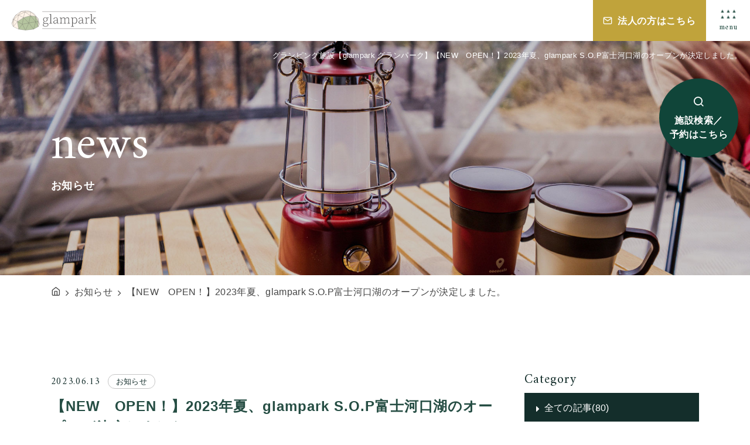

--- FILE ---
content_type: text/html; charset=UTF-8
request_url: https://glampark.co.jp/news/61/
body_size: 8146
content:
<!DOCTYPE html>
<html class="mouse lower modern chrome" lang="ja">
<head prefix="og: http://ogp.me/ns# fb: http://ogp.me/ns/fb# website: http://ogp.me/ns/website#">
<meta charset="utf-8">
<title>【NEW　OPEN！】2023年夏、glampark S.O.P富士河口湖のオープンが決定しました。| グランピング施設 glampark</title>
<meta name="keywords" content="グランピング,ドームテント,温泉付き,バーベキュー,グランピング初心者,エアコン完備,アウトドア,宿泊,【NEW　OPEN！】2023年夏、glampark S.O.P富士河口湖のオープンが決定しました。">
<meta name="description" content="glampark(グランパーク)からのお知らせについてはこちらからご確認いただけます。この度、山梨県南都留郡富士河口湖町に新施設【glampark S.O.P富士河口湖】のオープン">
<meta name="viewport" content="width=device-width, initial-scale=0.0, minimum-scale=1.0">
<meta name="format-detection" content="telephone=no">
<link rel="index" href="https://glampark.co.jp/">
<link rel="canonical" href="http://glampark.co.jp/news/61/">

<!-- favicon -->
<link rel="shortcut icon" href="https://glampark.co.jp/favicon.ico">

<!-- apple-touch-icon -->
<link rel="apple-touch-icon" href="https://glampark.co.jp/apple_touch_icon.png">
<link rel='dns-prefetch' href='//www.googletagmanager.com' />
<link rel='dns-prefetch' href='//code.jquery.com' />
<link rel='dns-prefetch' href='//fonts.googleapis.com' />

<!-- Open graph tags -->
<meta property="fb:app_id" content="">
<meta property="og:site_name" content="グランピング施設 glampark 初心者におすすめ">
<meta property="og:title" content="【NEW　OPEN！】2023年夏、glampark S.O.P富士河口湖のオープンが決定しました。| グランピング施設 glampark">
<meta property="og:type" content="website">
<meta property="og:url" content="http://glampark.co.jp/news/61/">
<meta property="og:description" content="glampark(グランパーク)からのお知らせについてはこちらからご確認いただけます。この度、山梨県南都留郡富士河口湖町に新施設【glampark S.O.P富士河口湖】のオープン">
<meta property="og:image" content="https://glampark.co.jp/ogp.jpg">
<meta name="twitter:card" content="summary_large_image">
<!-- Google Tag Manager -->
<script>(function(w,d,s,l,i){w[l]=w[l]||[];w[l].push({'gtm.start':
new Date().getTime(),event:'gtm.js'});var f=d.getElementsByTagName(s)[0],
j=d.createElement(s),dl=l!='dataLayer'?'&l='+l:'';j.async=true;j.src=
'https://www.googletagmanager.com/gtm.js?id='+i+dl;f.parentNode.insertBefore(j,f);
})(window,document,'script','dataLayer','GTM-M9R5M52');</script>
<!-- End Google Tag Manager -->

<!-- Google Tag Manager -->
<script>(function(w,d,s,l,i){w[l]=w[l]||[];w[l].push({'gtm.start':
new Date().getTime(),event:'gtm.js'});var f=d.getElementsByTagName(s)[0],
j=d.createElement(s),dl=l!='dataLayer'?'&l='+l:'';j.async=true;j.src=
'https://www.googletagmanager.com/gtm.js?id='+i+dl;f.parentNode.insertBefore(j,f);
})(window,document,'script','dataLayer','GTM-KXKPHGP');</script>
<!-- End Google Tag Manager -->
<!-- *** stylesheet *** -->
<style rel="stylesheet" media="all">
/* default.css */
html,article,aside,audio,blockquote,body,dd,dialog,div,dl,dt,fieldset,figure,footer,form,h1,h2,h3,h4,h5,h6,header,hgroup,input,li,mark,menu,nav,ol,p,pre,section,td,textarea,th,time,ul,video,main{margin:0;padding:0;word-wrap:break-word;overflow-wrap:break-word;-webkit-font-feature-settings:"palt";font-feature-settings:"palt"}address,caption,cite,code,dfn,em,strong,th,var{font-style:normal;word-wrap:break-word;overflow-wrap:break-word}table{border-collapse:collapse;border-spacing:0}caption,th{text-align:left}q:after,q:before{content:""}embed,object{vertical-align:top}hr,legend{display:none}h1,h2,h3,h4,h5,h6{font-size:100%}abbr,acronym,fieldset,img{border:0}li{list-style-type:none}sup{vertical-align:super;font-size:0.5em}img{vertical-align:top}i{font-style:normal}svg{vertical-align:middle}article,aside,dialog,figure,footer,header,hgroup,nav,section,main{display:block}nav,ul{list-style:none}
</style>
<link href="https://glampark.co.jp/files/css/common.css?v=20230804102835" rel="stylesheet" media="all">
<link href="https://fonts.googleapis.com/css2?family=Amiri&display=swap" rel="stylesheet"><!-- *** javascript *** -->
<!-- jquery-3.4.1　-->
<script src="https://code.jquery.com/jquery-3.4.1.min.js" integrity="sha256-CSXorXvZcTkaix6Yvo6HppcZGetbYMGWSFlBw8HfCJo=" crossorigin="anonymous"></script>

<script>
// config.js
var $body,$page,$changeImg,$doc=$(document),$w=$(window),$html=$("html"),abi={bp_tab:1199,bp_sp:767,pc:"",tab:"",sp:"",pcView:"",tabView:"",spView:"",finish:"",deviceWidth:"",deviceHeight:"",sT:"",ie9:!!$html.hasClass("ie9"),ie8:!!$html.hasClass("ie8"),ie10:!!$html.hasClass("ie10"),ie11:!!$html.hasClass("ie11"),edge:!!$html.hasClass("edge"),ua_mouse:!!$html.hasClass("mouse"),ua_touch:!!$html.hasClass("touch"),ua_phone:!!$html.hasClass("phone")},rwdFunctions={checkValue:function(){abi.deviceWidth=abi.ie8?$w.width():window.innerWidth,abi.deviceHeight=$w.height(),abi.pc=!!(abi.ie8||abi.deviceWidth>abi.bp_tab),abi.tab=!abi.ie8&&abi.deviceWidth<=abi.bp_tab&&abi.deviceWidth>abi.bp_sp,abi.sp=!abi.ie8&&abi.deviceWidth<=abi.bp_sp},fooLoad:function(i){i.each(function(){$(this).attr("src",$(this).data("img"))})},loadImg:function(){abi.finish=!!(abi.pcView&&abi.tabView&&abi.spView),abi.ie8||abi.finish?abi.pcView||(abi.pcView=!0):abi.pc||abi.tab?(abi.pcView&&abi.tabView||rwdFunctions.fooLoad($("img.load_pc-tab")),abi.pc&&!abi.pcView&&(rwdFunctions.fooLoad($("img.load_pc")),abi.pcView=!0),abi.tab&&!abi.tabView&&(rwdFunctions.fooLoad($("img.load_tab-sp")),abi.tabView=!0)):abi.spView||(rwdFunctions.fooLoad($("img.load_sp,img.load_tab-sp")),abi.spView=!0)},changeImg:function(){if(!abi.ie8)for(var i=0;i<=$changeImg.length-1;i++)$changeImg.eq(i).is(".custom")?abi.deviceWidth>$changeImg.eq(i).data("custom")?$changeImg.eq(i).attr("src",$changeImg.eq(i).data("img")):$changeImg.eq(i).attr("src",$changeImg.eq(i).data("img").replace("-before","-after")):$changeImg.eq(i).is(".tab,.all")?$changeImg.eq(i).is(".tab")?abi.pc?$changeImg.eq(i).attr("src",$changeImg.eq(i).data("img")):$changeImg.eq(i).attr("src",$changeImg.eq(i).data("img").replace("-pc","-tab")):$changeImg.eq(i).is(".all")&&(abi.pc?$changeImg.eq(i).attr("src",$changeImg.eq(i).data("img")):abi.tab?$changeImg.eq(i).attr("src",$changeImg.eq(i).data("img").replace("-pc","-tab")):abi.sp&&$changeImg.eq(i).attr("src",$changeImg.eq(i).data("img").replace("-pc","-sp"))):abi.sp?$changeImg.eq(i).attr("src",$changeImg.eq(i).data("img").replace("-pc","-sp")):$changeImg.eq(i).attr("src",$changeImg.eq(i).data("img"))},adjustFsz:function(){abi.sp&&(abi.deviceHeight>abi.deviceWidth?(p=abi.deviceWidth/3.2,$page.css("fontSize",p+"%")):$page.css("fontSize",""))},settingRwd:function(){rwdFunctions.checkValue(),rwdFunctions.changeImg(),rwdFunctions.loadImg(),rwdFunctions.adjustFsz()}};$.fn.superResize=function(i){var a=$.extend({loadAction:!0,resizeAfter:function(){}},i);a.loadAction&&("interactive"!==document.readyState&&"complete"!==document.readyState||a.resizeAfter());var e=!1,t=abi.deviceWidth;return this.resize(function(){!1!==e&&clearTimeout(e),e=setTimeout(function(){t!=abi.deviceWidth&&(a.resizeAfter(),t=abi.deviceWidth)},300)}),this},$.fn.firstLoad=function(i){var a=$.extend({pc:function(){},pc_tab:function(){},tab:function(){},tab_sp:function(){},sp:function(){}},i),e=[];return this.superResize({resizeAfter:function(){setTimeout(function(){1!=e[0]&&abi.pcView&&(a.pc(),e[0]=!0),(1!=e[1]&&abi.pcView||1!=e[1]&&abi.tabView)&&(a.pc_tab(),e[1]=!0),1!=e[2]&&abi.tabView&&(a.tab(),e[2]=!0),(1!=e[3]&&abi.tabView||1!=e[3]&&abi.spView)&&(a.tab_sp(),e[3]=!0),1!=e[4]&&abi.spView&&(a.sp(),e[4]=!0)},200)}}),this},$.fn.hasAttr=function(i){var a=this.attr(i);return void 0!==a&&!1!==a},document.addEventListener("DOMContentLoaded",function(i){$body=$("body"),$page=$("#abi_page"),$changeImg=$("img.change_img"),rwdFunctions.settingRwd(),abi.ie8&&rwdFunctions.fooLoad($("img.change_img,img.load_pc,img.load_pc-tab")),abi.ua_phone||$('a[href^="tel:"]').wrapInner('<span class="tel"></span>').children("span").unwrap(),abi.ua_touch&&$page.find("*").on({touchstart:function(){$(this).addClass("touchstart").removeClass("touchend")},touchend:function(){$(this).addClass("touchend").removeClass("touchstart")}}),$w.on({load:function(){$w.trigger("resize").trigger("scroll")},resize:function(){rwdFunctions.checkValue()},scroll:function(){abi.sT=$w.scrollTop()}}).superResize({loadAction:!1,resizeAfter:function(){rwdFunctions.settingRwd()}})});
</script>
<script src="https://glampark.co.jp/files/js/common.min.js?v=20220614203511"></script>
<script src="https://glampark.co.jp/files/js/jquery-ui.min.js?v=20220614203510"></script>
<script src="https://glampark.co.jp/files/js/search.min.js?v=20230317163710"></script></head>

<body id="news_detail">
<!-- Google Tag Manager (noscript) -->
<noscript><iframe src="https://www.googletagmanager.com/ns.html?id=GTM-M9R5M52"
height="0" width="0" style="display:none;visibility:hidden"></iframe></noscript>
<!-- End Google Tag Manager (noscript) -->

<!-- Google Tag Manager (noscript) -->
<noscript><iframe src="https://www.googletagmanager.com/ns.html?id=GTM-KXKPHGP"
height="0" width="0" style="display:none;visibility:hidden"></iframe></noscript>
<!-- End Google Tag Manager (noscript) -->
<div id="abi_page">
<header id="header">
	<h1>グランピング施設【glampark グランパーク】<br class="view_sp">【NEW　OPEN！】2023年夏、glampark S.O.P富士河口湖のオープンが決定しました。</h1>
	<div class="con_header">
		<p class="logo">
			<a href="https://glampark.co.jp/" class="over"><img src="https://glampark.co.jp/files/images/common/logo_color.svg" alt="glampark"></a>
					</p>
		<div class="header_nav">
			<div class="btn btn_menu top js-btnMenu view_sp">
				<p class="btn_open">
					<img src="https://glampark.co.jp/files/images/common/ico_menu.png" alt="">
					<small>menu</small>
				</p>
				<div class="btn_close"><p class="close"></p></div>
			</div>
			<ul class="box_menu view_pc">
				<li><a href="https://glampark.co.jp/">総合TOP</a></li>
				<li><a href="https://glampark.co.jp/accommodation/">施設一覧</a></li>
				<li><a href="https://glampark.co.jp/#link_features">特集</a></li>
				<li><a href="https://glampark.co.jp/news/">お知らせ</a></li>
			</ul>
			<div class="box_nav_btns">
				<!-- <div class="btn c-btn1 btn_accom view_sp"><a href="https://glampark.co.jp/accommodation/">施設一覧</a></div> -->
				<div class="btn c-btn-cont btn_contact"><a href="https://glampark.co.jp/business/">法人の方はこちら</a></div>
				<div class="btn c-btn-rsv btn_search js-btnSearchFix"><a href="https://glampark.co.jp/accommodation/">施設検索／<br class="view_pc-tab">予約はこちら</a></div>
				<div class="btn btn_menu js-btnMenu">
					<p class="btn_open">
						<img src="https://glampark.co.jp/files/images/common/ico_menu.png" alt="">
						<small>menu</small>
					</p>
					<div class="btn_close"><p class="close"></p></div>
				</div>
			</div>
		</div>

		<div class="con_popup_menu">
			<div class="box_popup_menu">
				<p class="img"><img src="https://glampark.co.jp/files/images/common/logo_color.svg" alt="glampark"></p>
				<div class="box_nav_btns view_sp">
					<div class="btn c-btn-cont btn_contact"><a href="https://glampark.co.jp/business/">法人の方はこちら</a></div>
					<div class="btn c-btn-rsv btn_search"><a href="https://glampark.co.jp/accommodation/">施設検索／<br>予約はこちら</a></div>
				</div>
				<div class="inner">
					<ul class="menu_list">
						<li><a href="https://glampark.co.jp/">総合TOP</a></li>
						<li><a href="https://glampark.co.jp/accommodation/">施設一覧</a></li>
						<li><a href="https://glampark.co.jp/#link_features">特集</a></li>
						<li><a href="https://glampark.co.jp/column/">コラム</a></li>
						<li><a href="https://glampark.co.jp/news/">お知らせ</a></li>
						<!-- <li><a href="https://glampark.co.jp/contact/">お問い合わせ</a></li> -->
						<li><a href="https://glampark.co.jp/business/">法人の方はこちら</a></li>
						<li><a href="https://glampark.co.jp/news/2/">プライバシーポリシー</a></li>
					</ul>
					<div class="box_sns">
						<p>follow us!</p>
						<ul>
							<li><a href="https://www.facebook.com/Glampark-108205451568686" target="_blank" rel="noopener"><i class="icon-facebook"></i></a></li>
							<li><a href="https://www.instagram.com/glampark_jp_/" target="_blank" rel="noopener"><i class="icon-instagram"></i></a></li>
							<li><a href="https://twitter.com/glampark_jp_" target="_blank" rel="noopener"><i class="icon-twitter"></i></a></li>
						</ul>
					</div>
				</div>
			</div>
		</div><!-- /.con_popup_menu -->

<!--		-->
	</div>
</header><!-- /#header -->
<main id="contents">

	<div class="con_title">
		<h2><span>news</span><em>お知らせ</em></h2>
		<p class="img"><img src="https://glampark.co.jp/news/images/img_title.jpg" alt="お知らせ"></p>
	</div><!-- /.con_title -->

	<!-- パンくず -->
	<ul class="topicpath" vocab="https://schema.org/" typeof="BreadcrumbList">
		<li property="itemListElement" typeof="ListItem">
			<a property="item" href="https://glampark.co.jp/" typeof="WebPage">
				<span property="name"><i class="icon-home"></i></span>
			</a>
			<meta property="position" content="1">
		</li>
		<li property="itemListElement" typeof="ListItem">
			<a property="item" href="https://glampark.co.jp/news/" typeof="WebPage">
				<span property="name">お知らせ</span>
			</a>
			<meta property="position" content="2">
		</li>
		<li property="itemListElement" typeof="ListItem">
			<span property="name">【NEW　OPEN！】2023年夏、glampark S.O.P富士河口湖のオープンが決定しました。</span>
			<meta property="position" content="3">
		</li>
	</ul>

	<div class="con_news">
        <div class="main">
    <div class="box_txt">
        <div class="wrp_tit">
            <p class="info"><span>2023.06.13</span>
                                                                            <em>お知らせ</em>
                                </p>
            <p class="txt">【NEW　OPEN！】2023年夏、glampark S.O.P富士河口湖のオープンが決定しました。</p>
        </div>
        <div class="wrp_det">
            
	<div class="txt">
    この度、山梨県南都留郡富士河口湖町に新施設【glampark S.O.P富士河口湖】のオープンが決定しましたので、お知らせいたします。<br />
<br />
<br />
富士山を眺める絶景グランピング施設は、glampark初のコンテナハウス型グランピング施設。<br />
世界遺産の富士山の麓で、自然に囲まれた脱デジタルの絶景グランピング体験をご体験いただけます。<br />
オープン時期は2023年夏を予定。<br />
<br />
予約開始時は後日お知らせいたします。乞うご期待ください！	</div>
    </div>
    </div>
    <div class="box_pager_detail">
                <p class="prev">
                            <a  href="https://glampark.co.jp/news/65/">
                    <i class="icon-caret-left"></i><em>前の記事を見る</em>
                </a>
                    </p>
        <p class="home">
            <a href="https://glampark.co.jp/news/">
                記事一覧に戻る
            </a>
        </p>
        <p class="next">
                            <a   href="https://glampark.co.jp/news/60/">
                    <em>次の記事を見る</em><i class="icon-caret-right"></i>
                </a>
                    </p>
    </div><!-- /.box_pager -->
</div>
		<div class="side">
    <div class="box_side category">
        <p class="st">Category</p>
        <ul>
            <li>
                <a href="https://glampark.co.jp/news/" class="active">全ての記事(80)</a>
            </li>
                            <li>
                    <a class="" href="https://glampark.co.jp/news/?category=1">
                        お知らせ（80）
                    </a>
                </li>
                    </ul>
    </div><!-- /.box_side -->
    <div class="box_side accommodation">
        <p class="st accordion ">Accommodations</p>
        <ul >
                                <li>
                        <a class="" href="https://glampark.co.jp/news/?accommodation=2140">
                            GLAMFOREST OKINAWA 名護【沖縄県】7月18日GRAND OPEN🌟                        </a>
                    </li>
                                    <li>
                        <a class="" href="https://glampark.co.jp/news/?accommodation=2094">
                            glampark 瀬底-Ocean Terrace-【沖縄県】                        </a>
                    </li>
                                    <li>
                        <a class="" href="https://glampark.co.jp/news/?accommodation=1880">
                            glampark べるが【山梨県】                        </a>
                    </li>
                                    <li>
                        <a class="" href="https://glampark.co.jp/news/?accommodation=1343">
                            glampark FREE AND EASY CAMP RESORT【三重県】                        </a>
                    </li>
                                    <li>
                        <a class="" href="https://glampark.co.jp/news/?accommodation=1238">
                            glampark イイトコ【福島県】                        </a>
                    </li>
                                    <li>
                        <a class="" href="https://glampark.co.jp/news/?accommodation=1235">
                            glampark 八面山荘【大分県】                        </a>
                    </li>
                                    <li>
                        <a class="" href="https://glampark.co.jp/news/?accommodation=1199">
                            glampark 檜湯の宿【長野県】                        </a>
                    </li>
                                    <li>
                        <a class="" href="https://glampark.co.jp/news/?accommodation=1015">
                            glampark ACONCAGUA RESORTS【熊本県】                        </a>
                    </li>
                                    <li>
                        <a class="" href="https://glampark.co.jp/news/?accommodation=907">
                            glampark S.O.P富士河口湖【山梨県】                        </a>
                    </li>
                                    <li>
                        <a class="" href="https://glampark.co.jp/news/?accommodation=785">
                            glampark resort アクナ浜【沖縄県】                        </a>
                    </li>
                                    <li>
                        <a class="" href="https://glampark.co.jp/news/?accommodation=361">
                            glampark けぶりかわ【京都府】                        </a>
                    </li>
                                    <li>
                        <a class="" href="https://glampark.co.jp/news/?accommodation=304">
                            glampark 亀山温泉【千葉県】                        </a>
                    </li>
                                    <li>
                        <a class="" href="https://glampark.co.jp/news/?accommodation=245">
                            glampark 海陽閣【愛知県】                        </a>
                    </li>
                                    <li>
                        <a class="" href="https://glampark.co.jp/news/?accommodation=213">
                            glampark 小樽はなえみ【小樽市】                        </a>
                    </li>
                                    <li>
                        <a class="" href="https://glampark.co.jp/news/?accommodation=205">
                            glampark 月下美人【長野県】                        </a>
                    </li>
                                    <li>
                        <a class="" href="https://glampark.co.jp/news/?accommodation=32">
                            glampark グラスハウス【長崎県】                        </a>
                    </li>
                                    <li>
                        <a class="" href="https://glampark.co.jp/news/?accommodation=1">
                            glampark つるぎの湯【徳島県】                        </a>
                    </li>
                        </ul>
    </div>

    <div class="box_side archive">
        <p class="st">Archive</p>
        <div class="wrp_side">
                        <p class="sst accordion  active">2026年<i></i></p>
                <ul  style=>
                                        <li>
                        <a href="https://glampark.co.jp/news/?year=2026&amp;month=1">
                            1月（2）
                        </a>
                    </li>
                                    </ul>
                            <p class="sst accordion ">2025年<i></i></p>
                <ul  style="display: none;">
                                        <li>
                        <a href="https://glampark.co.jp/news/?year=2025&amp;month=12">
                            12月（3）
                        </a>
                    </li>
                                        <li>
                        <a href="https://glampark.co.jp/news/?year=2025&amp;month=11">
                            11月（3）
                        </a>
                    </li>
                                        <li>
                        <a href="https://glampark.co.jp/news/?year=2025&amp;month=10">
                            10月（4）
                        </a>
                    </li>
                                        <li>
                        <a href="https://glampark.co.jp/news/?year=2025&amp;month=9">
                            9月（3）
                        </a>
                    </li>
                                        <li>
                        <a href="https://glampark.co.jp/news/?year=2025&amp;month=6">
                            6月（1）
                        </a>
                    </li>
                                        <li>
                        <a href="https://glampark.co.jp/news/?year=2025&amp;month=5">
                            5月（1）
                        </a>
                    </li>
                                        <li>
                        <a href="https://glampark.co.jp/news/?year=2025&amp;month=4">
                            4月（5）
                        </a>
                    </li>
                                        <li>
                        <a href="https://glampark.co.jp/news/?year=2025&amp;month=3">
                            3月（3）
                        </a>
                    </li>
                                        <li>
                        <a href="https://glampark.co.jp/news/?year=2025&amp;month=2">
                            2月（2）
                        </a>
                    </li>
                                    </ul>
                            <p class="sst accordion ">2024年<i></i></p>
                <ul  style="display: none;">
                                        <li>
                        <a href="https://glampark.co.jp/news/?year=2024&amp;month=8">
                            8月（1）
                        </a>
                    </li>
                                        <li>
                        <a href="https://glampark.co.jp/news/?year=2024&amp;month=7">
                            7月（1）
                        </a>
                    </li>
                                        <li>
                        <a href="https://glampark.co.jp/news/?year=2024&amp;month=4">
                            4月（1）
                        </a>
                    </li>
                                    </ul>
                            <p class="sst accordion ">2023年<i></i></p>
                <ul  style="display: none;">
                                        <li>
                        <a href="https://glampark.co.jp/news/?year=2023&amp;month=11">
                            11月（2）
                        </a>
                    </li>
                                        <li>
                        <a href="https://glampark.co.jp/news/?year=2023&amp;month=10">
                            10月（1）
                        </a>
                    </li>
                                        <li>
                        <a href="https://glampark.co.jp/news/?year=2023&amp;month=9">
                            9月（4）
                        </a>
                    </li>
                                        <li>
                        <a href="https://glampark.co.jp/news/?year=2023&amp;month=8">
                            8月（2）
                        </a>
                    </li>
                                        <li>
                        <a href="https://glampark.co.jp/news/?year=2023&amp;month=7">
                            7月（1）
                        </a>
                    </li>
                                        <li>
                        <a href="https://glampark.co.jp/news/?year=2023&amp;month=6">
                            6月（2）
                        </a>
                    </li>
                                        <li>
                        <a href="https://glampark.co.jp/news/?year=2023&amp;month=5">
                            5月（2）
                        </a>
                    </li>
                                        <li>
                        <a href="https://glampark.co.jp/news/?year=2023&amp;month=4">
                            4月（6）
                        </a>
                    </li>
                                        <li>
                        <a href="https://glampark.co.jp/news/?year=2023&amp;month=3">
                            3月（4）
                        </a>
                    </li>
                                        <li>
                        <a href="https://glampark.co.jp/news/?year=2023&amp;month=2">
                            2月（1）
                        </a>
                    </li>
                                    </ul>
                            <p class="sst accordion ">2022年<i></i></p>
                <ul  style="display: none;">
                                        <li>
                        <a href="https://glampark.co.jp/news/?year=2022&amp;month=12">
                            12月（7）
                        </a>
                    </li>
                                        <li>
                        <a href="https://glampark.co.jp/news/?year=2022&amp;month=11">
                            11月（3）
                        </a>
                    </li>
                                        <li>
                        <a href="https://glampark.co.jp/news/?year=2022&amp;month=10">
                            10月（4）
                        </a>
                    </li>
                                        <li>
                        <a href="https://glampark.co.jp/news/?year=2022&amp;month=9">
                            9月（4）
                        </a>
                    </li>
                                        <li>
                        <a href="https://glampark.co.jp/news/?year=2022&amp;month=8">
                            8月（4）
                        </a>
                    </li>
                                        <li>
                        <a href="https://glampark.co.jp/news/?year=2022&amp;month=7">
                            7月（3）
                        </a>
                    </li>
                                    </ul>
                </div>
</div>
	</div><!-- /.con_news -->

</main><!-- /#contents -->
<footer id="footer">
	<div class="con_fix">
		<p class="btn_ptop"><a href="#abi_page" class="over"><i class="icon-caret-up"></i></a></p>
	</div>
	<div class="con_footer">
		<div class="box_footer">
			<div class="box_inf">
				<div class="inner">
					<p class="logo over">
						<a href="https://glampark.co.jp/"><img src="https://glampark.co.jp/files/images/common/logo_white.svg" alt="glampark"></a>
					</p>
					<ul class="sns">
						<li><a href="https://www.facebook.com/Glampark-108205451568686" target="_blank" rel="noopener"><i class="icon-facebook"></i></a></li>
						<li><a href="https://www.instagram.com/glampark_jp_/" target="_blank" rel="noopener"><i class="icon-instagram"></i></a></li>
						<li><a href="https://twitter.com/glampark_jp_" target="_blank" rel="noopener"><i class="icon-twitter"></i></a></li>
					</ul>
				</div>
				<ul class="menu_list">
					<li><a href="https://glampark.co.jp/">総合TOP</a></li>
					<li><a href="https://glampark.co.jp/accommodation/">施設一覧</a></li>
					<li><a href="https://glampark.co.jp/#link_features">特集</a></li>
					<li><a href="https://glampark.co.jp/column/">コラム</a></li>
					<li><a href="https://glampark.co.jp/news/">お知らせ</a></li>
					<!-- <li><a href="https://glampark.co.jp/contact/">お問い合わせ</a></li> -->
					<li><a href="https://glampark.co.jp/business/">法人の方はこちら</a></li>
					<li><a href="https://glampark.co.jp/news/2/">プライバシーポリシー</a></li>
				</ul>
			</div>
			<div class="btn c-btn-rsv btn_search">
				<p class="btn_open"><a href="https://glampark.co.jp/accommodation/">施設検索／<br class="view_pc-tab">予約はこちら</a></p>
			</div>
		</div>
		<div class="box_flnks">
			<p class="st accordion sp_only"><span>glamparkの施設</span></p>
			<div class="box_gro">
                                                        <dl>
                        <dt>北海道</dt>
                        <dd>
                                                        <ul>
                                                                                                    <li><a href="https://glampark.co.jp/accommodation/glampark-otaruhanaemi/">glampark 小樽はなえみ【小樽市】</a></li>
                                                                                            </ul>
                        </dd>
                    </dl>
                                        <dl>
                        <dt>東北</dt>
                        <dd>
                                                        <ul>
                                                                                                    <li><a href="https://glampark.co.jp/accommodation/glampark-iitoko/">glampark イイトコ【福島県】</a></li>
                                                                                            </ul>
                        </dd>
                    </dl>
                                        <dl>
                        <dt>関東</dt>
                        <dd>
                                                        <ul>
                                                                                                    <li><a href="https://glampark.co.jp/accommodation/glampark-akazawa/">glampark 赤沢温泉【栃木県】</a></li>
                                                                                                                                    <li><a href="https://glampark.co.jp/accommodation/glampark-kameyama/">glampark 亀山温泉【千葉県】</a></li>
                                                                                                                                    <li><a href="https://glampark.co.jp/accommodation/glampark-mashikokan/">glampark 益子舘【栃木県】</a></li>
                                                                                                                                    <li><a href="https://glampark.co.jp/accommodation/glampark-helpal/">glampark ヘルシーパル赤城【群馬県】</a></li>
                                                                                            </ul>
                        </dd>
                    </dl>
                                        <dl>
                        <dt>中部</dt>
                        <dd>
                                                        <ul>
                                                                                                    <li><a href="https://glampark.co.jp/accommodation/glampark-morinoyado/">glampark 森の宿【長野県】</a></li>
                                                                                                                                    <li><a href="https://glampark.co.jp/accommodation/glampark-gekkabijin/">glampark 月下美人【長野県】</a></li>
                                                                                                                                    <li><a href="https://glampark.co.jp/accommodation/glampark-kaiyokaku/">glampark 海陽閣【愛知県】</a></li>
                                                                                                                                    <li><a href="https://glampark.co.jp/accommodation/glampark-sopkawaguchiko/">glampark S.O.P富士河口湖【山梨県】</a></li>
                                                                                                                                    <li><a href="https://glampark.co.jp/accommodation/glampark-hinokiyunoyado/">glampark 檜湯の宿【長野県】</a></li>
                                                                                                                                    <li><a href="https://glampark.co.jp/accommodation/glampark-kaiduonsen/">glampark 海津温泉【岐阜県】</a></li>
                                                                                                                                    <li><a href="https://glampark.co.jp/accommodation/glampark-yubana/">glampark ホテルゆ華【石川県】</a></li>
                                                                                                                                    <li><a href="https://glampark.co.jp/accommodation/glampark-verga/">glampark べるが【山梨県】</a></li>
                                                                                            </ul>
                        </dd>
                    </dl>
                                        <dl>
                        <dt>近畿</dt>
                        <dd>
                                                        <ul>
                                                                                                    <li><a href="https://glampark.co.jp/accommodation/glampark-keburikawa/">glampark けぶりかわ【京都府】</a></li>
                                                                                                                                    <li><a href="https://glampark.co.jp/accommodation/glamprak-hotelmonterosa/">glampark ホテルモンテローザ【兵庫県】</a></li>
                                                                                                                                    <li><a href="https://glampark.co.jp/accommodation/glampark-FECR/">glampark FREE AND EASY CAMP RESORT【三重県】</a></li>
                                                                                            </ul>
                        </dd>
                    </dl>
                                        <dl>
                        <dt>中国・四国</dt>
                        <dd>
                                                        <ul>
                                                                                                    <li><a href="https://glampark.co.jp/accommodation/glampark-tsuruginoyu-3/">glampark つるぎの湯【徳島県】</a></li>
                                                                                                                                    <li><a href="https://glampark.co.jp/accommodation/glampark-shikisou/">glampark 四季荘【島根県】</a></li>
                                                                                            </ul>
                        </dd>
                    </dl>
                                        <dl>
                        <dt>九州・沖縄</dt>
                        <dd>
                                                        <ul>
                                                                                                    <li><a href="https://glampark.co.jp/accommodation/glampark-grasshouse-3/">glampark グラスハウス【長崎県】</a></li>
                                                                                                                                    <li><a href="https://glampark.co.jp/accommodation/glampark-resort-akunahama/">glampark resort アクナ浜【沖縄県】</a></li>
                                                                                                                                    <li><a href="https://glampark.co.jp/accommodation/glampark-aconcaguaresorts/">glampark ACONCAGUA RESORTS【熊本県】</a></li>
                                                                                                                                    <li><a href="https://glampark.co.jp/accommodation/glampark-hachimensanso/">glampark 八面山荘【大分県】</a></li>
                                                                                                                                    <li><a href="https://glampark.co.jp/accommodation/glampark-sesokojima/">glampark 瀬底-Ocean Terrace-【沖縄県】</a></li>
                                                                                                                                    <li><a href="https://glampark.co.jp/accommodation/glamforestokinawanago/">GLAMFOREST OKINAWA 名護【沖縄県】7月18日GRAND OPEN🌟</a></li>
                                                                                            </ul>
                        </dd>
                    </dl>
                                                    </select>
				<dl>
					<dt>すべて</dt>
					<dd>
						<ul>
							<li><a href="https://glampark.co.jp/accommodation/">施設一覧</a></li>
						</ul>
					</dd>
				</dl>
			</div>
		</div>
	</div><!-- /.con_footer -->
	<p id="copyright">&copy; glampark</p>
</footer></div>
<!-- #abi_page -->

<!-- *** stylesheet *** -->
<link rel="stylesheet" type="text/css" href="//cdn.jsdelivr.net/npm/slick-carousel@1.8.1/slick/slick.css"/>
<link href="https://glampark.co.jp/files/css/news.css?v=20220614203506" rel="stylesheet" media="all">

<!-- *** javascript *** -->
<script type="text/javascript" src="//cdn.jsdelivr.net/npm/slick-carousel@1.8.1/slick/slick.min.js"></script>
<script>
document.addEventListener("DOMContentLoaded", function (e) {

	$('.js-slider').slick({
		fade : true,
		arrows : false,
		autoplaySpeed : 3500, 
		speed : 2000,
		dots : true,
		autoplay : true,
		pauseOnHover: false,
		pauseOnFocus: false,
		lazyLoad: 'ondemand'
	});

	/* load & resize & scroll & firstLoad
	------------------------------------------------------------------------*/
	$w.on({
		// load
		'load': function () {
		},
		//scroll	
		'scroll': function () {
		}
	}).superResize({
		//resize
		loadAction: false,
		resizeAfter: function () {
		}
	}).firstLoad({
		//firstLoad
		pc_tab: function () {
		},
		sp: function () {
		}
	});
});
</script>
</body>
</html>


--- FILE ---
content_type: text/css
request_url: https://glampark.co.jp/files/css/news.css?v=20220614203506
body_size: 4069
content:
.con_news{width:90%;max-width:1300px;margin:auto}@media only screen and (max-width: 1299px){.con_news{width:86.45833%}}@media only screen and (min-width: 768px) and (max-width: 1033px){.con_news{width:91.66667%}}.con_news:after{content:"";display:table;clear:both}@font-face{font-family:'icomoon';src:url("../fonts/icomoon.eot?jbwj2q");src:url("../fonts/icomoon.eot?jbwj2q#iefix") format("embedded-opentype"),url("../fonts/icomoon.ttf?jbwj2q") format("truetype"),url("../fonts/icomoon.woff?jbwj2q") format("woff"),url("../fonts/icomoon.svg?jbwj2q#icomoon") format("svg");font-weight:normal;font-style:normal;font-display:block}.con_news{margin-top:6.77083%}@media only screen and (min-width: 768px) and (max-width: 1299px){.con_news{margin-top:10%}}@media only screen and (max-width: 767px){.con_news{margin-top:11.45833%}}@media only screen and (min-width: 768px){.con_news .main{float:left;width:69.23077%}}.con_news .main .txt_display{letter-spacing:.02em;font-weight:500;text-align:center}.con_news .main .txt_display em{font-size:150%;font-family:"Amiri", "Times New Roman", Times, Garamond, Georgia, serif;line-height:1}.con_news .main .box_list{margin-top:20px;border-top:1px solid #c5c5c5;border-bottom:1px solid #c5c5c5}@media only screen and (min-width: 768px) and (max-width: 1299px){.con_news .main .box_list{margin-top:15px}}@media only screen and (max-width: 767px){.con_news .main .box_list{margin-top:1em}}.con_news .main .box_list+.txt_display{margin-top:5.45455%}@media only screen and (max-width: 767px){.con_news .main .box_list+.txt_display{margin-top:2em}}.con_news .main .box_list li+li{border-top:1px solid #c5c5c5}.con_news .main .box_list li a{display:block;padding:2.22222% 2.22222%;box-sizing:border-box;text-decoration:none;display:flex;align-items:center}@media only screen and (max-width: 767px){.con_news .main .box_list li a{padding:3.94737% 0}}.con_news .main .box_list li a .wrp_img{overflow:hidden;position:relative;width:23.25581%;height:0;padding-bottom:15.46512%}@media only screen and (max-width: 767px){.con_news .main .box_list li a .wrp_img{width:26.31579%}}@media only screen and (max-width: 767px){.con_news .main .box_list li a .wrp_img{padding-bottom:17.5%}}.con_news .main .box_list li a .wrp_img img{position:absolute;left:50%;top:0;max-width:none;height:100%;transform:translateX(-50%)}.con_news .main .box_list li a .wrp_txt{width:76.74419%;margin:0 0 0 5.23256%}@media only screen and (max-width: 767px){.con_news .main .box_list li a .wrp_txt{width:69.73684%}}@media only screen and (max-width: 767px){.con_news .main .box_list li a .wrp_txt{margin:0 0 0 3.94737%}}.con_news .main .box_list li a .wrp_txt .info>*{display:inline-block;vertical-align:middle}.con_news .main .box_list li a .wrp_txt .info span{margin-right:.5em;color:#142e2b;font-family:"Amiri", "Times New Roman", Times, Garamond, Georgia, serif;letter-spacing:.04em}.con_news .main .box_list li a .wrp_txt .info i{margin-right:.5em;padding:.23em .75em;background:#dbc989;border-radius:2em;color:#254d43;font-size:100%;font-family:"Amiri", "Times New Roman", Times, Garamond, Georgia, serif;line-height:1}.con_news .main .box_list li a .wrp_txt .info em{padding:.23em 1em;border:1px solid #c5c5c5;border-radius:2em;line-height:1.3;color:#142e2b;font-size:82%;font-weight:500}.con_news .main .box_list li a .wrp_txt .txt{margin-top:.8em;color:#254d43;overflow:hidden;display:-webkit-box;-webkit-box-orient:vertical;-webkit-line-clamp:2;line-height:1.5;font-weight:500}@media only screen and (min-width: 768px) and (max-width: 1299px){.con_news .main .box_list li a .wrp_txt .txt{margin-top:.5em}}@media only screen and (max-width: 767px){.con_news .main .box_list li a .wrp_txt .txt{margin-top:.5em}}.firefox .con_news .main .box_list li a .wrp_txt .txt,.ie .con_news .main .box_list li a .wrp_txt .txt{max-height:3em}.con_news .main .box_list li a:hover .wrp_img:before,.con_news .main .box_list li a:hover .wrp_img:after{filter:progid:DXImageTransform.Microsoft.Alpha(enabled=false);opacity:1}.con_news .main .box_pager{margin-top:25px;display:flex;align-items:center;justify-content:center}@media only screen and (max-width: 767px){.con_news .main .box_pager{margin-top:1em}}.con_news .main .box_pager .prev a,.con_news .main .box_pager .next a{display:block;width:1.5em;height:1.5em;text-decoration:none;color:#142e2b;text-align:center;line-height:1.5em;border-radius:50%;transition:transform 500ms ease}.con_news .main .box_pager .prev a i,.con_news .main .box_pager .next a i{display:inline-block}.con_news .main .box_pager .prev a:hover{transform:translateX(-0.3em)}.con_news .main .box_pager .next a:hover{transform:translateX(0.3em)}.con_news .main .box_pager ul{display:flex;align-items:center;margin:0 12px}@media only screen and (max-width: 767px){.con_news .main .box_pager ul{margin:0 0.8em}}.con_news .main .box_pager ul li+li{margin-left:13px}@media only screen and (max-width: 767px){.con_news .main .box_pager ul li+li{margin-left:.8em}}.con_news .main .box_pager ul li a{display:block;width:3.43em;height:3.43em;border:1px solid #c5c5c5;text-align:center;text-decoration:none;color:#142e2b;border-radius:50%;font-weight:500;line-height:3.43em;box-sizing:border-box;transition:background 500ms ease,border 500ms ease,color 500ms ease}@media only screen and (min-width: 768px) and (max-width: 1299px){.con_news .main .box_pager ul li a{width:2.43em}}@media only screen and (max-width: 767px){.con_news .main .box_pager ul li a{width:2.43em}}@media only screen and (min-width: 768px) and (max-width: 1299px){.con_news .main .box_pager ul li a{height:2.43em}}@media only screen and (max-width: 767px){.con_news .main .box_pager ul li a{height:2.43em}}@media only screen and (min-width: 768px) and (max-width: 1299px){.con_news .main .box_pager ul li a{line-height:2.43em}}@media only screen and (max-width: 767px){.con_news .main .box_pager ul li a{line-height:2.43em}}.con_news .main .box_pager ul li a:hover,.con_news .main .box_pager ul li a.active{background:#254d43;border-color:#254d43;color:#fff}.con_news .main .box_txt .wrp_tit .info>*{display:inline-block;vertical-align:middle}.con_news .main .box_txt .wrp_tit .info span{margin-right:.5em;color:#142e2b;font-family:"Amiri", "Times New Roman", Times, Garamond, Georgia, serif;letter-spacing:.04em}.con_news .main .box_txt .wrp_tit .info i{padding:.23em .75em;margin-right:.5em;background:#dbc989;border-radius:2em;color:#254d43;font-size:100%;font-family:"Amiri", "Times New Roman", Times, Garamond, Georgia, serif;line-height:1}.con_news .main .box_txt .wrp_tit .info em{padding:.23em 1em;border:1px solid #c5c5c5;border-radius:2em;line-height:1.3;color:#142e2b;font-size:82%;font-weight:500}.con_news .main .box_txt .wrp_tit .txt{margin-top:.8em;color:#254d43;font-size:175%;font-weight:bold;letter-spacing:.04em}@media only screen and (min-width: 768px) and (max-width: 1299px){.con_news .main .box_txt .wrp_tit .txt{margin-top:.5em}}@media only screen and (max-width: 767px){.con_news .main .box_txt .wrp_tit .txt{margin-top:.5em}}@media only screen and (min-width: 768px) and (max-width: 1299px){.con_news .main .box_txt .wrp_tit .txt{font-size:150%}}@media only screen and (max-width: 767px){.con_news .main .box_txt .wrp_tit .txt{font-size:125%}}@media only screen and (min-width: 1300px) and (max-width: 1610px){.con_news .main .box_txt .wrp_tit .txt{font-size:163%}}@media only screen and (min-width: 768px) and (max-width: 1033px){.con_news .main .box_txt .wrp_tit .txt{font-size:138%}}.con_news .main .box_txt .wrp_det{padding:40px 0 50px;border-top:1px solid #c5c5c5;border-bottom:1px solid #c5c5c5;margin-top:15px}@media only screen and (min-width: 768px) and (max-width: 1299px){.con_news .main .box_txt .wrp_det{padding:30px 0 40px}}@media only screen and (max-width: 767px){.con_news .main .box_txt .wrp_det{padding:1.5em 0 2em}}@media only screen and (max-width: 767px){.con_news .main .box_txt .wrp_det{margin-top:1em}}.con_news .main .box_txt .wrp_det>*{margin-top:10%}@media only screen and (max-width: 767px){.con_news .main .box_txt .wrp_det>*{margin-top:3em}}.con_news .main .box_txt .wrp_det>*:first-child{margin-top:0}.con_news .main .box_txt .wrp_det .js-slider .slick-dots{letter-spacing:normal;line-height:1;margin-top:25px;text-align:center}@media only screen and (min-width: 768px) and (max-width: 1299px){.con_news .main .box_txt .wrp_det .js-slider .slick-dots{margin-top:20px}}@media only screen and (max-width: 767px){.con_news .main .box_txt .wrp_det .js-slider .slick-dots{margin-top:1em}}.con_news .main .box_txt .wrp_det .js-slider .slick-dots li{display:inline-block;letter-spacing:normal;vertical-align:middle;padding:0;width:5px;height:5px;background:#c5c5c5;box-sizing:border-box;border-radius:50%;transition:background 300ms ease,transform 300ms ease}.con_news .main .box_txt .wrp_det .js-slider .slick-dots li+li{margin:0 0 0 1.2em}@media only screen and (max-width: 767px){.con_news .main .box_txt .wrp_det .js-slider .slick-dots li+li{margin:0 0 0 1em}}.con_news .main .box_txt .wrp_det .js-slider .slick-dots li:hover,.con_news .main .box_txt .wrp_det .js-slider .slick-dots li.slick-active{cursor:pointer;background:#254d43;transform:scale(200%)}.con_news .main .box_txt .wrp_det .js-slider .slick-dots li button{display:none}.con_news .main .box_txt .wrp_det .st{color:#254d43;font-size:175%;font-weight:bold;letter-spacing:.04em}@media only screen and (min-width: 768px) and (max-width: 1299px){.con_news .main .box_txt .wrp_det .st{font-size:150%}}@media only screen and (max-width: 767px){.con_news .main .box_txt .wrp_det .st{font-size:125%}}@media only screen and (min-width: 1300px) and (max-width: 1610px){.con_news .main .box_txt .wrp_det .st{font-size:163%}}@media only screen and (min-width: 768px) and (max-width: 1033px){.con_news .main .box_txt .wrp_det .st{font-size:138%}}.con_news .main .box_txt .wrp_det .st+*{margin-top:2.77778%}@media only screen and (max-width: 767px){.con_news .main .box_txt .wrp_det .st+*{margin-top:1em}}.con_news .main .box_txt .wrp_det .st-c{text-align:center;color:#254d43;font-size:175%;font-weight:bold;letter-spacing:.04em}@media only screen and (min-width: 768px) and (max-width: 1299px){.con_news .main .box_txt .wrp_det .st-c{font-size:150%}}@media only screen and (max-width: 767px){.con_news .main .box_txt .wrp_det .st-c{font-size:125%}}@media only screen and (min-width: 1300px) and (max-width: 1610px){.con_news .main .box_txt .wrp_det .st-c{font-size:163%}}@media only screen and (min-width: 768px) and (max-width: 1033px){.con_news .main .box_txt .wrp_det .st-c{font-size:138%}}.con_news .main .box_txt .wrp_det .st-c+*{margin-top:5.55556%}@media only screen and (max-width: 767px){.con_news .main .box_txt .wrp_det .st-c+*{margin-top:1.5em}}.con_news .main .box_txt .wrp_det .txt{letter-spacing:.02em;line-height:2.5;font-weight:500}@media only screen and (min-width: 768px) and (max-width: 1299px){.con_news .main .box_txt .wrp_det .txt{line-height:2}}@media only screen and (max-width: 767px){.con_news .main .box_txt .wrp_det .txt{line-height:1.65}}@media only screen and (min-width: 768px) and (max-width: 1033px){.con_news .main .box_txt .wrp_det .txt{font-size:88%}}.con_news .main .box_txt .wrp_det [class^="column"]{overflow:hidden}.con_news .main .box_txt .wrp_det [class^="column"]+[class^="column"]{margin-top:6.66667%}@media only screen and (max-width: 767px){.con_news .main .box_txt .wrp_det [class^="column"]+[class^="column"]{margin-top:3em}}@media only screen and (min-width: 768px){.con_news .main .box_txt .wrp_det [class^="column"] .wrp_img{width:42.22222%}}@media only screen and (min-width: 768px){.con_news .main .box_txt .wrp_det [class^="column"] .wrp_txt{width:50%}}@media only screen and (max-width: 767px){.con_news .main .box_txt .wrp_det [class^="column"] .wrp_txt{margin-top:1.5em}}.con_news .main .box_txt .wrp_det [class^="column"] .wrp_txt>*{margin-top:6.25%}@media only screen and (max-width: 767px){.con_news .main .box_txt .wrp_det [class^="column"] .wrp_txt>*{margin-top:1em}}.con_news .main .box_txt .wrp_det [class^="column"] .wrp_txt>*:first-child{margin-top:0}.con_news .main .box_txt .wrp_det [class^="column"] .wrp_txt .sst{color:#254d43;font-size:125%;letter-spacing:.02em;font-weight:bold}@media only screen and (min-width: 768px) and (max-width: 1299px){.con_news .main .box_txt .wrp_det [class^="column"] .wrp_txt .sst{font-size:119%}}@media only screen and (max-width: 767px){.con_news .main .box_txt .wrp_det [class^="column"] .wrp_txt .sst{font-size:113%}}.con_news .main .box_txt .wrp_det [class^="column"] .wrp_txt .txt{line-height:2}@media only screen and (min-width: 768px) and (max-width: 1299px){.con_news .main .box_txt .wrp_det [class^="column"] .wrp_txt .txt{line-height:1.8}}@media only screen and (max-width: 767px){.con_news .main .box_txt .wrp_det [class^="column"] .wrp_txt .txt{line-height:1.65}}@media only screen and (min-width: 768px){.con_news .main .box_txt .wrp_det .column1 .wrp_img{float:left}.con_news .main .box_txt .wrp_det .column1 .wrp_txt{float:right}}@media only screen and (min-width: 768px){.con_news .main .box_txt .wrp_det .column2 .wrp_img{float:right}.con_news .main .box_txt .wrp_det .column2 .wrp_txt{float:left}}.con_news .main .box_txt .wrp_det [class^="img_"]{display:flex;justify-content:space-between;align-items:flex-start;flex-wrap:wrap}.con_news .main .box_txt .wrp_det [class^="img_"]+[class^="img_"]{margin-top:6.11111%}@media only screen and (max-width: 767px){.con_news .main .box_txt .wrp_det [class^="img_"]+[class^="img_"]{margin-top:2.5em}}@media only screen and (max-width: 767px){.con_news .main .box_txt .wrp_det [class^="img_"] .wrp_img{margin-top:1.5em}.con_news .main .box_txt .wrp_det [class^="img_"] .wrp_img:nth-child(-n+2){margin-top:0}}.con_news .main .box_txt .wrp_det [class^="img_"] em{display:block;margin-top:15px;font-size:82%;font-weight:500;letter-spacing:.02em}@media only screen and (min-width: 768px) and (max-width: 1299px){.con_news .main .box_txt .wrp_det [class^="img_"] em{margin-top:10px}}@media only screen and (max-width: 767px){.con_news .main .box_txt .wrp_det [class^="img_"] em{margin-top:.5em}}.con_news .main .box_txt .wrp_det .img_double .wrp_img{width:47.77778%}@media only screen and (min-width: 768px) and (max-width: 1299px){.con_news .main .box_txt .wrp_det .img_double .wrp_img{width:48.88889%}}@media only screen and (max-width: 767px){.con_news .main .box_txt .wrp_det .img_double .wrp_img{width:47.77778%}}.con_news .main .box_txt .wrp_det .img_triple .wrp_img{width:30.33333%}@media only screen and (min-width: 768px) and (max-width: 1299px){.con_news .main .box_txt .wrp_det .img_triple .wrp_img{width:31.44444%}}@media only screen and (max-width: 767px){.con_news .main .box_txt .wrp_det .img_triple .wrp_img{width:47.77778%}}.con_news .main .box_txt .wrp_det .img_quadruple .wrp_img{width:21.66667%}@media only screen and (min-width: 768px) and (max-width: 1299px){.con_news .main .box_txt .wrp_det .img_quadruple .wrp_img{width:22.77778%}}@media only screen and (max-width: 767px){.con_news .main .box_txt .wrp_det .img_quadruple .wrp_img{width:47.77778%}}.con_news .main .box_txt .wrp_det table tr th{width:220px}@media only screen and (min-width: 768px) and (max-width: 1299px){.con_news .main .box_txt .wrp_det table tr th{width:180px}}@media only screen and (max-width: 767px){.con_news .main .box_txt .wrp_det table tr th{width:40%}}.con_news .main .box_txt .wrp_det .wrp_movie{position:relative;overflow:hidden;padding-bottom:61.11111%}.con_news .main .box_txt .wrp_det .wrp_movie iframe{position:absolute;left:0;top:0;width:100%;height:100%}.con_news .main .box_txt .wrp_det .btn{width:240px;margin:6.66667% auto 0}@media only screen and (max-width: 767px){.con_news .main .box_txt .wrp_det .btn{width:81.81818%}}@media only screen and (max-width: 767px){.con_news .main .box_txt .wrp_det .btn{margin:6.81818% auto 0}}.con_news .main .box_txt .wrp_det .btn+.btn{margin-top:3.33333%}@media only screen and (max-width: 767px){.con_news .main .box_txt .wrp_det .btn+.btn{margin-top:3.40909%}}.con_news .main .box_txt .wrp_det .btn.pdf i{margin-left:.5em}.con_news .box_pager_detail{margin-top:30px;display:flex;align-items:center;justify-content:center}@media only screen and (max-width: 767px){.con_news .box_pager_detail{margin-top:1.5em}}.con_news .box_pager_detail .home{margin:0 35px;padding:0 35px;border-left:1px solid #c5c5c5;border-right:1px solid #c5c5c5}@media only screen and (min-width: 768px) and (max-width: 1299px){.con_news .box_pager_detail .home{margin:0 25px}}@media only screen and (max-width: 767px){.con_news .box_pager_detail .home{margin:0 1em}}@media only screen and (min-width: 768px) and (max-width: 1299px){.con_news .box_pager_detail .home{padding:0 25px}}@media only screen and (max-width: 767px){.con_news .box_pager_detail .home{padding:0 1em}}.con_news .box_pager_detail .home a{display:block;box-sizing:border-box;text-decoration:none;color:#142e2b;font-weight:500;letter-spacing:.04em}.con_news .box_pager_detail .home a:hover{text-decoration:underline}.con_news .box_pager_detail .home a:before{content:'';display:inline-block;width:.93em;height:.93em;margin:.2em .5em 0 0;background:url(../../news/images/ic1.png) no-repeat left top/cover}.con_news .box_pager_detail .prev a,.con_news .box_pager_detail .next a{display:flex;align-items:center;text-decoration:none;color:#142e2b}.con_news .box_pager_detail .prev a i,.con_news .box_pager_detail .next a i{transition:transform 500ms ease}.con_news .box_pager_detail .prev a em,.con_news .box_pager_detail .next a em{font-weight:500;letter-spacing:.04em}.con_news .box_pager_detail .prev a i{margin-right:.8em}.con_news .box_pager_detail .prev a:hover i{transform:translateX(-0.3em)}.con_news .box_pager_detail .next a i{margin-left:.8em}.con_news .box_pager_detail .next a:hover i{transform:translateX(0.3em)}.con_news .side{width:22.30769%}@media only screen and (min-width: 768px) and (max-width: 1299px){.con_news .side{width:26.92308%}}@media only screen and (max-width: 767px){.con_news .side{width:100%}}@media only screen and (min-width: 768px){.con_news .side{float:right}}@media only screen and (max-width: 767px){.con_news .side{margin-top:3em}}.con_news .side .box_side+.box_side{margin-top:75px}@media only screen and (min-width: 768px) and (max-width: 1299px){.con_news .side .box_side+.box_side{margin-top:50px}}@media only screen and (max-width: 767px){.con_news .side .box_side+.box_side{margin-top:2.5em}}.con_news .side .box_side .st{margin-bottom:.5em;color:#142e2b;font-size:157%;font-family:"Amiri", "Times New Roman", Times, Garamond, Georgia, serif;letter-spacing:.04em;line-height:1}@media only screen and (max-width: 767px){.con_news .side .box_side .st{margin-bottom:.5em}}@media only screen and (min-width: 768px) and (max-width: 1299px){.con_news .side .box_side .st{font-size:138%}}@media only screen and (max-width: 767px){.con_news .side .box_side .st{font-size:157%}}.con_news .side .box_side.category ul{border-top:1px solid #142e2b;border-bottom:1px solid #142e2b}.con_news .side .box_side.category ul li{box-sizing:border-box}.con_news .side .box_side.category ul li+li{border-top:1px solid #142e2b}.con_news .side .box_side.category ul li a{display:block;text-decoration:none;padding:15px 30px;box-sizing:border-box;font-weight:500;letter-spacing:.02em;transition:background 500ms ease,color 500ms ease}@media only screen and (min-width: 768px) and (max-width: 1299px){.con_news .side .box_side.category ul li a{padding:12px 20px}}@media only screen and (max-width: 767px){.con_news .side .box_side.category ul li a{padding:1em 1.5em}}.con_news .side .box_side.category ul li a:before{font-family:'icomoon' !important;speak:none;font-style:normal;font-weight:normal;font-variant:normal;text-transform:none;line-height:1;-webkit-font-smoothing:antialiased;-moz-osx-font-smoothing:grayscale;content:"";display:inline-block;vertical-align:middle;margin-right:.5em;color:#254d43;transition:color 500ms ease}.con_news .side .box_side.category ul li a.active,.con_news .side .box_side.category ul li a:hover{color:#fff;background:#142e2b}.con_news .side .box_side.category ul li a.active:before,.con_news .side .box_side.category ul li a:hover:before{color:#fff}.con_news .side .box_side.accommodation .st{position:relative;margin-bottom:0;border-bottom:1px solid #142e2b;padding-bottom:.5em}@media only screen and (max-width: 767px){.con_news .side .box_side.accommodation .st{padding-bottom:.5em}}.con_news .side .box_side.accommodation .st:after{font-family:'icomoon' !important;speak:none;font-style:normal;font-weight:normal;font-variant:normal;text-transform:none;line-height:1;-webkit-font-smoothing:antialiased;-moz-osx-font-smoothing:grayscale;content:"";display:inline-block;vertical-align:middle;margin-left:.5em;position:absolute;right:.8em;top:50%;margin:-1em 0 0;transition:transform 500ms ease;font-size:64%}.con_news .side .box_side.accommodation .st:hover{cursor:pointer}.con_news .side .box_side.accommodation .st.active:after{transform:rotate(180deg)}.con_news .side .box_side.accommodation ul{display:none;border-bottom:1px solid #142e2b}.con_news .side .box_side.accommodation ul li{box-sizing:border-box}.con_news .side .box_side.accommodation ul li+li{border-top:1px solid #142e2b}.con_news .side .box_side.accommodation ul li a{display:block;text-decoration:none;padding:15px 30px;box-sizing:border-box;font-weight:500;letter-spacing:.02em;transition:background 500ms ease,color 500ms ease}@media only screen and (min-width: 768px) and (max-width: 1299px){.con_news .side .box_side.accommodation ul li a{padding:12px 20px}}@media only screen and (max-width: 767px){.con_news .side .box_side.accommodation ul li a{padding:1em 1.5em}}.con_news .side .box_side.accommodation ul li a:before{font-family:'icomoon' !important;speak:none;font-style:normal;font-weight:normal;font-variant:normal;text-transform:none;line-height:1;-webkit-font-smoothing:antialiased;-moz-osx-font-smoothing:grayscale;content:"";display:inline-block;vertical-align:middle;margin-right:.5em;color:#254d43;transition:color 500ms ease}.con_news .side .box_side.accommodation ul li a.active,.con_news .side .box_side.accommodation ul li a:hover{color:#fff;background:#142e2b}.con_news .side .box_side.accommodation ul li a.active:before,.con_news .side .box_side.accommodation ul li a:hover:before{color:#fff}.con_news .side .box_side.archive{border-bottom:1px solid #142e2b}.con_news .side .box_side.archive .st+.wrp_side{border-top:1px solid #142e2b}.con_news .side .box_side.archive .st+.wrp_side ul{display:block}.con_news .side .box_side.archive .wrp_side{border-top:1px solid #142e2b}.con_news .side .box_side.archive .wrp_side .sst{position:relative;padding:15px 20px;transition:background 500ms ease,color 500ms ease;font-weight:500;letter-spacing:.02em}@media only screen and (min-width: 768px) and (max-width: 1299px){.con_news .side .box_side.archive .wrp_side .sst{padding:12px 20px}}@media only screen and (max-width: 767px){.con_news .side .box_side.archive .wrp_side .sst{padding:1em 1.5em}}.con_news .side .box_side.archive .wrp_side .sst:before{content:'';display:inline-block;vertical-align:middle;width:.8em;height:2px;margin-right:.5em;background:#254d43;transition:background 500ms ease}.con_news .side .box_side.archive .wrp_side .sst:after{font-family:'icomoon' !important;speak:none;font-style:normal;font-weight:normal;font-variant:normal;text-transform:none;line-height:1;-webkit-font-smoothing:antialiased;-moz-osx-font-smoothing:grayscale;content:"";display:inline-block;vertical-align:middle;margin-left:.5em;position:absolute;right:.8em;top:50%;margin-top:-.5em;color:#254d43;line-height:1;transition:background 500ms ease,color 500ms ease,transform 500ms ease}.con_news .side .box_side.archive .wrp_side .sst:hover,.con_news .side .box_side.archive .wrp_side .sst.active{color:#fff;background:#142e2b;cursor:pointer}.con_news .side .box_side.archive .wrp_side .sst:hover:before,.con_news .side .box_side.archive .wrp_side .sst.active:before{background:#fff}.con_news .side .box_side.archive .wrp_side .sst:hover:after,.con_news .side .box_side.archive .wrp_side .sst.active:after{color:#fff}.con_news .side .box_side.archive .wrp_side .sst.active:after{color:#fff;transform:rotate(180deg)}.con_news .side .box_side.archive .wrp_side ul{display:none;padding:15px 25px;box-sizing:border-box}@media only screen and (min-width: 768px) and (max-width: 1299px){.con_news .side .box_side.archive .wrp_side ul{padding:12px 20px}}@media only screen and (max-width: 767px){.con_news .side .box_side.archive .wrp_side ul{padding:1em 2em}}.con_news .side .box_side.archive .wrp_side ul li+li{margin-top:15px}@media only screen and (min-width: 768px) and (max-width: 1299px){.con_news .side .box_side.archive .wrp_side ul li+li{margin-top:10px}}@media only screen and (max-width: 767px){.con_news .side .box_side.archive .wrp_side ul li+li{margin-top:.5em}}.con_news .side .box_side.archive .wrp_side ul li a{position:relative;display:inline-block;text-decoration:none;font-weight:500;letter-spacing:.02em}.con_news .side .box_side.archive .wrp_side ul li a:before{font-family:'icomoon' !important;speak:none;font-style:normal;font-weight:normal;font-variant:normal;text-transform:none;line-height:1;-webkit-font-smoothing:antialiased;-moz-osx-font-smoothing:grayscale;content:"";display:inline-block;vertical-align:middle;margin-right:.5em;color:#254d43}.con_news .side .box_side.archive .wrp_side ul li a:hover{text-decoration:underline}


--- FILE ---
content_type: application/javascript
request_url: https://glampark.co.jp/files/js/search.min.js?v=20230317163710
body_size: 2600
content:
const dates=[],validDate=[];let setDates=[];function setYproSearch(){var e=2,t=1,a=1,s=0,o=0,n=10,r=10,l=20,i=[[1,"5,000円"],[2,"6,000円"],[3,"7,000円"],[4,"8,000円"],[5,"9,000円"],[6,"10,000円"],[7,"12,000円"],[8,"14,000円"],[9,"16,000円"],[10,"18,000円"],[11,"20,000円"],[12,"30,000円"],[13,"40,000円"],[14,"50,000円"]],d=getYproElementsByClass("obj_per_num");if(void 0!=d&&null!=d)for(var h=0;h<d.length;h++){var c=d[h];if(void 0!=c){for(;c.lastChild;)c.removeChild(c.lastChild);for(var m=1;m<=n;m++){var p=c.options.length;c.options[p]=new Option(m,m),m==e&&(c.options[p].selected=!0)}}}var _=getYproElementsByClass("obj_stay_num");if(void 0!=_&&null!=_)for(var h=0;h<_.length;h++){var g=_[h];if(void 0!=g){for(;g.lastChild;)g.removeChild(g.lastChild);for(optionStayNum=1;optionStayNum<=r;optionStayNum++){var p=g.options.length;g.options[p]=new Option(optionStayNum,optionStayNum),optionStayNum==t&&(g.options[p].selected=!0)}}}var v=getYproElementsByClass("obj_room_num");if(void 0!=v&&null!=v)for(var h=0;h<v.length;h++){var f=v[h];if(void 0!=f){for(;f.lastChild;)f.removeChild(f.lastChild);for(optionRoomNum=1;optionRoomNum<=l;optionRoomNum++){var p=f.options.length;f.options[p]=new Option(optionRoomNum,optionRoomNum),optionRoomNum==a&&(f.options[p].selected=!0)}}}var u=getYproElementsByClass("obj_budget_min");if(void 0!=u&&null!=u)for(var h=0;h<u.length;h++){var y=u[h];if(void 0!=y)for(optionBudgetMin=0;optionBudgetMin<i.length;optionBudgetMin++){var p=y.options.length;y.options[p]=new Option(i[optionBudgetMin][1],i[optionBudgetMin][0]),i[optionBudgetMin][0]==s&&(y.options[p].selected=!0)}}var b=getYproElementsByClass("obj_budget_max");if(void 0!=b&&null!=b)for(var h=0;h<b.length;h++){var w=b[h];if(void 0!=w)for(optionBudgetMax=0;optionBudgetMax<i.length;optionBudgetMax++){var p=w.options.length;w.options[p]=new Option(i[optionBudgetMax][1],i[optionBudgetMax][0]),i[optionBudgetMax][0]==o&&(w.options[p].selected=!0)}}}function getYproElementsByClass(e){var t,a,s=[];if(document.all){var o=document.all;for(t=0,a=0;t<o.length;t++)o[t].className==e&&(s[a]=o[t],a++)}else{if(!document.getElementsByTagName)return null;var o=document.getElementsByTagName("*");for(t=0,a=0;t<o.length;t++)o[t].className==e&&(s[a]=o[t],a++)}return s}function setYproKeywordForRadio(sHiddenName,sHiddenVaue){eval("document.ypro_search."+sHiddenName+"_value.value='"+sHiddenVaue+"'")}function setYproKeywordForSelect(objSelect,sHiddenName){var sOptionValue;eval("document.ypro_search."+sHiddenName+"_value.value='"+objSelect.options[objSelect.selectedIndex].value+"'")}function setYproKeyword(sHiddenName,sHiddenVaue){eval("document.ypro_search."+sHiddenName+"_value.value='"+sHiddenVaue+"'")}function addYproDateToUrl(e,t){var a,s,o,n,r=new Date;r.setTime(r.getTime()+864e5*t);var l=r.getFullYear(),i=r.getMonth()+1,d=r.getDate();return(n=e.indexOf("#"))>=0?(a=e.substring(0,n),s=e.substring(n,e.length)):(a=e,s=""),o=a.indexOf("?")>=0?a+"&s_y="+l+"&s_m="+i+"&s_d="+d+s:a+"?s_y="+l+"&s_m="+i+"&s_d="+d+s}function getStockData(e){validDate.length=0,setDates.length=0;for(var t=0;t<e.rooms.length;t++)getStockInfo(e.rooms[t].aki,parseInt(e.rooms[t].standard_aki_num));setDates=dates.filter(e=>!validDate.includes(e)),2==e.input_data?($(".datepicker2").datepicker("destroy"),$(".datepicker2").datepicker({monthNames:["1","2","3","4","5","6","7","8","9","10","11","12"],monthNamesShort:["1","2","3","4","5","6","7","8","9","10","11","12"],dayNames:["日曜日","月曜日","火曜日","水曜日","木曜日","金曜日","土曜日"],dayNamesMin:["日","月","火","水","木","金","土"],dateFormat:"yy/mm/dd",nextText:'<i class="icon-angle-right"></i>',prevText:'<i class="icon-angle-left"></i>',showOtherMonths:!0,selectOtherMonths:!0,firstDay:1,isRTL:!1,showMonthAfterYear:!0,yearSuffix:"年",numberOfMonths:1,minDate:"+1d",beforeShowDay:function(e){var t=$.datepicker.formatDate("yy-mm-dd",e);return -1!==$.inArray(t,setDates)?[!1,""]:[!0,""]},onSelect:function(e,t){var a=e.split("/");$(".obj_year").val(a[0]),$(".obj_month").val(a[1]),$(".obj_day").val(a[2])}})):($(".datepicker1").datepicker("destroy"),$(".datepicker1").datepicker({monthNames:["1","2","3","4","5","6","7","8","9","10","11","12"],monthNamesShort:["1","2","3","4","5","6","7","8","9","10","11","12"],dayNames:["日曜日","月曜日","火曜日","水曜日","木曜日","金曜日","土曜日"],dayNamesMin:["日","月","火","水","木","金","土"],dateFormat:"yy/mm/dd",nextText:'<i class="icon-angle-right"></i>',prevText:'<i class="icon-angle-left"></i>',showOtherMonths:!0,selectOtherMonths:!0,firstDay:1,isRTL:!1,showMonthAfterYear:!0,yearSuffix:"年",numberOfMonths:1,minDate:"+1d",beforeShowDay:function(e){var t=$.datepicker.formatDate("yy-mm-dd",e);return -1!==$.inArray(t,setDates)?[!1,""]:[!0,""]},onSelect:function(e,t){var a=e.split("/");$("#js-date").val(a[0]+"/"+a[1]+"/"+a[2]).siblings("p").html(e),$(".obj_year").val(a[0]),$(".obj_month").val(a[1]),$(".obj_day").val(a[2])}}))}function getStockInfo(e,t){for(var a=0;a<e.length;a++)if(void 0!=e[a]){var s=e[a].aki_date;let[o,n,r]=s.split("/"),l=n.padStart(2,"0"),i=r.padStart(2,"0"),d=`${o}-${l}-${i}`;var h=parseInt(e[a].aki_num);h>t?validDate.push(d):0<h&&h<=t&&validDate.push(d)}}window.attachEvent?window.attachEvent("onload",setYproSearch):window.addEventListener("load",setYproSearch,!1),$(function(){$(".datepicker1").datepicker({monthNames:["1","2","3","4","5","6","7","8","9","10","11","12"],monthNamesShort:["1","2","3","4","5","6","7","8","9","10","11","12"],dayNames:["日曜日","月曜日","火曜日","水曜日","木曜日","金曜日","土曜日"],dayNamesMin:["日","月","火","水","木","金","土"],dateFormat:"yy/mm/dd",nextText:'<i class="icon-angle-right"></i>',prevText:'<i class="icon-angle-left"></i>',showOtherMonths:!0,selectOtherMonths:!0,firstDay:1,isRTL:!1,showMonthAfterYear:!0,yearSuffix:"年",numberOfMonths:1,minDate:"+1d",onSelect:function(e,t){var a=e.split("/");$("#js-date").val(a[0]+"/"+a[1]+"/"+a[2]).siblings("p").html(e),$(".obj_year").val(a[0]),$(".obj_month").val(a[1]),$(".obj_day").val(a[2])}}),$(".datepicker2").datepicker({monthNames:["1","2","3","4","5","6","7","8","9","10","11","12"],monthNamesShort:["1","2","3","4","5","6","7","8","9","10","11","12"],dayNames:["日曜日","月曜日","火曜日","水曜日","木曜日","金曜日","土曜日"],dayNamesMin:["日","月","火","水","木","金","土"],dateFormat:"yy/mm/dd",nextText:'<i class="icon-angle-right"></i>',prevText:'<i class="icon-angle-left"></i>',showOtherMonths:!0,selectOtherMonths:!0,firstDay:1,isRTL:!1,showMonthAfterYear:!0,yearSuffix:"年",numberOfMonths:1,minDate:"+1d",onSelect:function(e,t){var a=e.split("/");$(".obj_year").val(a[0]),$(".obj_month").val(a[1]),$(".obj_day").val(a[2])}}),$(".obj_search").each(function(){var e=$(this).find(".js-htl"),t=e.html();$(this).find(".js-area").change(function(){var a=$(this).val();e.html(t).find("option").each(function(){var e=$(this).data("area");a!==e&&$(this).not(":first-child").remove()}),""==$(this).val()?e.attr("disabled","disabled"):e.removeAttr("disabled"),$(".obj_search .wrp_input,.obj_search .box_sub").addClass("disabled")}),$(this).find(".js-htl").change(function(){""==$(this).val()?($(this).parents(".wrp_htl").siblings(".wrp_input").addClass("disabled"),$(this).parents(".wrp_htl").siblings(".box_sub").addClass("disabled")):($(this).parents(".wrp_htl").siblings(".wrp_input").removeClass("disabled"),$(this).parents(".wrp_htl").siblings(".box_sub").removeClass("disabled")),dates.length=0;let e=730,t=new Date,a=new Date(t.getFullYear(),t.getMonth(),t.getDate()),s=`${a.getFullYear()}-${("0"+(a.getMonth()+1)).slice(-2)}-${("0"+a.getDate()).slice(-2)}`,o=new Date(t.getFullYear(),t.getMonth(),t.getDate()+e),n=`${o.getFullYear()}-${("0"+(o.getMonth()+1)).slice(-2)}-${("0"+o.getDate()).slice(-2)}`;for(let r=0;r<e;r++){let l=new Date(t.getFullYear(),t.getMonth(),t.getDate()+r),i=`${l.getFullYear()}-${("0"+(l.getMonth()+1)).slice(-2)}-${("0"+l.getDate()).slice(-2)}`;dates.push(i)}let d="https://www2.489pro.com/www1/api/ypro/v2/ypro_stocksearch_api.asp?",h="&",c,m=d+("id="+$(this).val())+h+"kid=00212"+h+"roomId=all"+h+"startDate="+s+h+"endDate="+n+h+"input_data=1&callback=?";$.getJSON(m,function(e){});var p=$(this).val();$(this).parents(".obj_search").attr("action","https://www7.489pro.com/asp/489/menu.asp?id="+p+"&ty=ser&kid=00212")}),$(this).find(".js-no_date").change(function(){$(this).prop("checked")?$(".obj_search .box_dat .parts,.search_form_calendar").addClass("disabled"):$(".obj_search .box_dat .parts,.search_form_calendar").removeClass("disabled")})});let e=document.querySelector("#acmdtn_hotelId");if(e){let t=e.value;dates.length=0;let a=730,s=new Date,o=new Date(s.getFullYear(),s.getMonth(),s.getDate()),n=`${o.getFullYear()}-${("0"+(o.getMonth()+1)).slice(-2)}-${("0"+o.getDate()).slice(-2)}`,r=new Date(s.getFullYear(),s.getMonth(),s.getDate()+a),l=`${r.getFullYear()}-${("0"+(r.getMonth()+1)).slice(-2)}-${("0"+r.getDate()).slice(-2)}`;for(let i=0;i<a;i++){let d=new Date(s.getFullYear(),s.getMonth(),s.getDate()+i),h=`${d.getFullYear()}-${("0"+(d.getMonth()+1)).slice(-2)}-${("0"+d.getDate()).slice(-2)}`;dates.push(h)}let c="&",m="https://www2.489pro.com/www1/api/ypro/v2/ypro_stocksearch_api.asp?id="+t+c+"kid=00212"+c+"roomId=all"+c+"startDate="+n+c+"endDate="+l+c+"input_data=2&callback=?";$.getJSON(m,function(e){})}});

--- FILE ---
content_type: application/javascript
request_url: https://glampark.co.jp/files/js/common.min.js?v=20220614203511
body_size: 4474
content:
function matchHeight(e,t){e.css("height","auto");for(var a=e.length,n=0;n<Math.ceil(a/t);n++){for(var i=0,o=0;o<t;o++)e.eq(n*t+o).height()>i&&(i=e.eq(n*t+o).height());for(var s=0;s<t;s++)e.eq(n*t+s).height(i)}}function matchHeightS(e,t){var a=Math.floor(100/t*10)/10,n=e.parent();if(t>1){e.css("height","auto"),"none"!=e.css("float")?e.css("width",String(a)+"%"):"flex"==n.css("display")&&e.css("width",String(a)+"%");for(var i=e.length,o=0;o<Math.ceil(i/t);o++){for(var s=0,r=0;r<t;r++)e.eq(o*t+r).height()>s&&(s=e.eq(o*t+r).height());for(var l=0;l<t;l++)e.eq(o*t+l).height(s)}}else e.css("height","auto"),"none"!=e.css("float")?e.css("width",String(a)+"%"):"flex"==n.css("display")&&e.css("width",String(a)+"%")}!function(e){var t=function(e,t,a){"use strict";var n,i;if(function(){var t,a={lazyClass:"lazyload",loadedClass:"lazyloaded",loadingClass:"lazyloading",preloadClass:"lazypreload",errorClass:"lazyerror",autosizesClass:"lazyautosizes",fastLoadedClass:"ls-is-cached",iframeLoadMode:0,srcAttr:"data-src",srcsetAttr:"data-srcset",sizesAttr:"data-sizes",minSize:40,customMedia:{},init:!0,expFactor:1.5,hFac:.8,loadMode:2,loadHidden:!0,ricTimeout:0,throttleDelay:125};i=e.lazySizesConfig||e.lazysizesConfig||{};for(t in a)t in i||(i[t]=a[t])}(),!t||!t.getElementsByClassName)return{init:function(){},cfg:i,noSupport:!0};var o=t.documentElement,s=e.HTMLPictureElement,r="addEventListener",l="getAttribute",c=e[r].bind(e),d=e.setTimeout,u=e.requestAnimationFrame||d,f=e.requestIdleCallback,h=/^picture$/i,v=["load","error","lazyincluded","_lazyloaded"],p={},m=Array.prototype.forEach,g=function(e,t){return p[t]||(p[t]=new RegExp("(\\s|^)"+t+"(\\s|$)")),p[t].test(e[l]("class")||"")&&p[t]},y=function(e,t){g(e,t)||e.setAttribute("class",(e[l]("class")||"").trim()+" "+t)},C=function(e,t){var a;(a=g(e,t))&&e.setAttribute("class",(e[l]("class")||"").replace(a," "))},b=function(e,t,a){var n=a?r:"removeEventListener";a&&b(e,t),v.forEach(function(a){e[n](a,t)})},z=function(e,a,i,o,s){var r=t.createEvent("Event");return i||(i={}),i.instance=n,r.initEvent(a,!o,!s),r.detail=i,e.dispatchEvent(r),r},$=function(t,a){var n;!s&&(n=e.picturefill||i.pf)?(a&&a.src&&!t[l]("srcset")&&t.setAttribute("srcset",a.src),n({reevaluate:!0,elements:[t]})):a&&a.src&&(t.src=a.src)},_=function(e,t){return(getComputedStyle(e,null)||{})[t]},w=function(e,t,a){for(a=a||e.offsetWidth;a<i.minSize&&t&&!e._lazysizesWidth;)a=t.offsetWidth,t=t.parentNode;return a},M=function(){var e,a,n=[],i=[],o=n,s=function(){var t=o;for(o=n.length?i:n,e=!0,a=!1;t.length;)t.shift()();e=!1},r=function(n,i){e&&!i?n.apply(this,arguments):(o.push(n),a||(a=!0,(t.hidden?d:u)(s)))};return r._lsFlush=s,r}(),A=function(e,t){return t?function(){M(e)}:function(){var t=this,a=arguments;M(function(){e.apply(t,a)})}},S=function(e){var t,n=0,o=i.throttleDelay,s=i.ricTimeout,r=function(){t=!1,n=a.now(),e()},l=f&&s>49?function(){f(r,{timeout:s}),s!==i.ricTimeout&&(s=i.ricTimeout)}:A(function(){d(r)},!0);return function(e){var i;(e=!0===e)&&(s=33),t||(t=!0,(i=o-(a.now()-n))<0&&(i=0),e||i<9?l():d(l,i))}},E=function(e){var t,n,i=function(){t=null,e()},o=function(){var e=a.now()-n;e<99?d(o,99-e):(f||i)(i)};return function(){n=a.now(),t||(t=d(o,99))}},x=function(){var s,f,v,p,w,x,N,T,j,k,F,W,O=/^img$/i,q=/^iframe$/i,B="onscroll"in e&&!/(gle|ing)bot/.test(navigator.userAgent),H=0,R=0,D=-1,P=function(e){R--,(!e||R<0||!e.target)&&(R=0)},I=function(e){return null==W&&(W="hidden"==_(t.body,"visibility")),W||!("hidden"==_(e.parentNode,"visibility")&&"hidden"==_(e,"visibility"))},U=function(e,a){var n,i=e,s=I(e);for(T-=a,F+=a,j-=a,k+=a;s&&(i=i.offsetParent)&&i!=t.body&&i!=o;)(s=(_(i,"opacity")||1)>0)&&"visible"!=_(i,"overflow")&&(n=i.getBoundingClientRect(),s=k>n.left&&j<n.right&&F>n.top-1&&T<n.bottom+1);return s},G=function(){var e,a,r,c,d,u,h,v,m,g,y,C,b=n.elements;if((p=i.loadMode)&&R<8&&(e=b.length)){for(a=0,D++;a<e;a++)if(b[a]&&!b[a]._lazyRace)if(!B||n.prematureUnveil&&n.prematureUnveil(b[a]))Z(b[a]);else if((v=b[a][l]("data-expand"))&&(u=1*v)||(u=H),g||(g=!i.expand||i.expand<1?o.clientHeight>500&&o.clientWidth>500?500:370:i.expand,n._defEx=g,y=g*i.expFactor,C=i.hFac,W=null,H<y&&R<1&&D>2&&p>2&&!t.hidden?(H=y,D=0):H=p>1&&D>1&&R<6?g:0),m!==u&&(x=innerWidth+u*C,N=innerHeight+u,h=-1*u,m=u),r=b[a].getBoundingClientRect(),(F=r.bottom)>=h&&(T=r.top)<=N&&(k=r.right)>=h*C&&(j=r.left)<=x&&(F||k||j||T)&&(i.loadHidden||I(b[a]))&&(f&&R<3&&!v&&(p<3||D<4)||U(b[a],u))){if(Z(b[a]),d=!0,R>9)break}else!d&&f&&!c&&R<4&&D<4&&p>2&&(s[0]||i.preloadAfterLoad)&&(s[0]||!v&&(F||k||j||T||"auto"!=b[a][l](i.sizesAttr)))&&(c=s[0]||b[a]);c&&!d&&Z(c)}},J=S(G),K=function(e){var t=e.target;t._lazyCache?delete t._lazyCache:(P(e),y(t,i.loadedClass),C(t,i.loadingClass),b(t,V),z(t,"lazyloaded"))},Q=A(K),V=function(e){Q({target:e.target})},X=function(e){var t,a=e[l](i.srcsetAttr);(t=i.customMedia[e[l]("data-media")||e[l]("media")])&&e.setAttribute("media",t),a&&e.setAttribute("srcset",a)},Y=A(function(e,t,a,n,o){var s,r,c,u,f,p;(f=z(e,"lazybeforeunveil",t)).defaultPrevented||(n&&(a?y(e,i.autosizesClass):e.setAttribute("sizes",n)),r=e[l](i.srcsetAttr),s=e[l](i.srcAttr),o&&(u=(c=e.parentNode)&&h.test(c.nodeName||"")),p=t.firesLoad||"src"in e&&(r||s||u),f={target:e},y(e,i.loadingClass),p&&(clearTimeout(v),v=d(P,2500),b(e,V,!0)),u&&m.call(c.getElementsByTagName("source"),X),r?e.setAttribute("srcset",r):s&&!u&&(q.test(e.nodeName)?function(e,t){var a=e.getAttribute("data-load-mode")||i.iframeLoadMode;0==a?e.contentWindow.location.replace(t):1==a&&(e.src=t)}(e,s):e.src=s),o&&(r||u)&&$(e,{src:s})),e._lazyRace&&delete e._lazyRace,C(e,i.lazyClass),M(function(){var t=e.complete&&e.naturalWidth>1;p&&!t||(t&&y(e,i.fastLoadedClass),K(f),e._lazyCache=!0,d(function(){"_lazyCache"in e&&delete e._lazyCache},9)),"lazy"==e.loading&&R--},!0)}),Z=function(e){if(!e._lazyRace){var t,a=O.test(e.nodeName),n=a&&(e[l](i.sizesAttr)||e[l]("sizes")),o="auto"==n;(!o&&f||!a||!e[l]("src")&&!e.srcset||e.complete||g(e,i.errorClass)||!g(e,i.lazyClass))&&(t=z(e,"lazyunveilread").detail,o&&L.updateElem(e,!0,e.offsetWidth),e._lazyRace=!0,R++,Y(e,t,o,n,a))}},ee=E(function(){i.loadMode=3,J()}),te=function(){3==i.loadMode&&(i.loadMode=2),ee()},ae=function(){f||(a.now()-w<999?d(ae,999):(f=!0,i.loadMode=3,J(),c("scroll",te,!0)))};return{_:function(){w=a.now(),n.elements=t.getElementsByClassName(i.lazyClass),s=t.getElementsByClassName(i.lazyClass+" "+i.preloadClass),c("scroll",J,!0),c("resize",J,!0),c("pageshow",function(e){if(e.persisted){var a=t.querySelectorAll("."+i.loadingClass);a.length&&a.forEach&&u(function(){a.forEach(function(e){e.complete&&Z(e)})})}}),e.MutationObserver?new MutationObserver(J).observe(o,{childList:!0,subtree:!0,attributes:!0}):(o[r]("DOMNodeInserted",J,!0),o[r]("DOMAttrModified",J,!0),setInterval(J,999)),c("hashchange",J,!0),["focus","mouseover","click","load","transitionend","animationend"].forEach(function(e){t[r](e,J,!0)}),/d$|^c/.test(t.readyState)?ae():(c("load",ae),t[r]("DOMContentLoaded",J),d(ae,2e4)),n.elements.length?(G(),M._lsFlush()):J()},checkElems:J,unveil:Z,_aLSL:te}}(),L=function(){var e,a=A(function(e,t,a,n){var i,o,s;if(e._lazysizesWidth=n,n+="px",e.setAttribute("sizes",n),h.test(t.nodeName||""))for(o=0,s=(i=t.getElementsByTagName("source")).length;o<s;o++)i[o].setAttribute("sizes",n);a.detail.dataAttr||$(e,a.detail)}),n=function(e,t,n){var i,o=e.parentNode;o&&(n=w(e,o,n),(i=z(e,"lazybeforesizes",{width:n,dataAttr:!!t})).defaultPrevented||(n=i.detail.width)&&n!==e._lazysizesWidth&&a(e,o,i,n))},o=E(function(){var t,a=e.length;if(a)for(t=0;t<a;t++)n(e[t])});return{_:function(){e=t.getElementsByClassName(i.autosizesClass),c("resize",o)},checkElems:o,updateElem:n}}(),N=function(){!N.i&&t.getElementsByClassName&&(N.i=!0,L._(),x._())};return d(function(){i.init&&N()}),n={cfg:i,autoSizer:L,loader:x,init:N,uP:$,aC:y,rC:C,hC:g,fire:z,gW:w,rAF:M}}(e,e.document,Date);e.lazySizes=t,"object"==typeof module&&module.exports&&(module.exports=t)}("undefined"!=typeof window?window:{}),document.addEventListener("DOMContentLoaded",function(e){if($("a").not(".noscroll").on("click",function(){var e=$(this).attr("href"),a="#"==e.charAt(0),n=location.href.split("#")[0]==e.split("#")[0];if((a||n)&&(n&&(e="#"+e.split("#")[1]),(t=$(e)).length))return $html.add($body).not(":animated").animate({scrollTop:String(t.offset().top+(abi.pc?-70:abi.tab?-70:-0))},1e3,"swing"),!1}),void 0==window.location.href.split("#")[1]||-1==window.location.href.split("#")[1].indexOf("=")){var t=$("#"+window.location.href.split("#")[1]),a=abi.pc?-70:abi.tab?-70:-0;t.length&&$w.on("load",function(){var e=t.offset().top;$html.add($body).animate({scrollTop:String(e+a)},10)})}$(".accordion").on("click",function(){if(!$(this).is(".sp_only")||$(this).is(".sp_only")&&abi.sp){var e=$(this).next();e.is(":animated")||e.slideToggle(300).prev().toggleClass("active")}}),$(".js-btnMenu").click(function(){$(this).hasClass("active")?($body.removeClass("openMenu").find(".con_popup_menu").removeClass("active"),$(".js-btnMenu").removeClass("active")):($body.addClass("openMenu").find(".con_popup_menu").addClass("active"),$(".js-btnMenu").addClass("active"),$body.hasClass("openSearch")&&($body.removeClass("openSearch").find(".con_search_popup").removeClass("active"),$(".js-btnSearch").removeClass("active")))}),$(".con_popup_menu a").click(function(){$body.removeClass("openMenu").find(".con_popup_menu").removeClass("active"),$(".js-btnMenu").removeClass("active")}),$(".js-btnSearch").click(function(){$(this).hasClass("active")?($body.removeClass("openSearch").find(".con_search_popup").removeClass("active"),$(".js-btnSearch").removeClass("active")):($body.addClass("openSearch").find(".con_search_popup").addClass("active"),$(".js-btnSearch").addClass("active"),$body.hasClass("openMenu")&&($body.removeClass("openMenu").find(".con_popup_menu").removeClass("active"),$(".js-btnMenu").removeClass("active")))}),$(".js-SearchClose").click(function(){$body.removeClass("openSearch").find(".con_search_popup").removeClass("active"),$(".js-btnSearch").removeClass("active")}),$w.scroll(function(){50<abi.sT?$body.addClass("activeFix"):$body.removeClass("activeFix")}),$(document).ready(function(){if(abi.sp){var e;window.addEventListener("scroll",function(){$(".btn_ptop").fadeOut(500),clearTimeout(e),e=setTimeout(function(){$(".btn_ptop").fadeIn(500)},500)})}}),$(window).on("load scroll",function(){var e=$(".js-btnSearchFix");$(document).height()-(window.innerHeight+$(window).scrollTop())<$("#footer .con_footer").height()-300?e.addClass("fadeOut"):e.removeClass("fadeOut")})});

--- FILE ---
content_type: image/svg+xml
request_url: https://glampark.co.jp/files/images/common/logo_color.svg
body_size: 7183
content:
<svg xmlns="http://www.w3.org/2000/svg" viewBox="0 0 1001.84 235.34"><defs><style>.cls-1{fill:#b5c49f;}.cls-2{fill:#fef3e8;}.cls-3,.cls-4{fill:none;stroke:#595757;stroke-miterlimit:10;}.cls-3{stroke-width:2px;}.cls-4{stroke-width:3px;}.cls-5{fill:#595757;}</style></defs><g id="レイヤー_2" data-name="レイヤー 2"><g id="C_Gr" data-name="C・Gr"><g id="テント色1"><g id="レイヤー_39" data-name="レイヤー 39"><polygon class="cls-1" points="283.83 69.56 221.82 60.37 139.17 83.73 66.11 131.9 80.82 220.98 163.15 234.81 259.44 221.44 314.17 190.51 312.26 130.05 283.83 69.56"/></g><g id="レイヤー_40" data-name="レイヤー 40"><polygon class="cls-2" points="261.88 35.1 221.49 13.99 207.53 6.48 166.69 1.01 109.44 10.02 47.54 53.75 15.21 101.03 1.06 157.95 18.75 190.75 80.82 220.98 65.75 132.33 138.4 83.47 221.82 60.37 283.83 69.56 312.26 130.05 314.42 190.5 326.96 163.66 311.08 95.24 261.88 35.1"/></g></g><g id="外"><g id="レイヤー_50" data-name="レイヤー 50"><line class="cls-3" x1="15.21" y1="101.03" x2="23.59" y2="105.91"/><polyline class="cls-3" points="221.76 14.25 155.32 17.06 80.98 53.75 66.25 131.19 16.13 101.56"/></g><g id="レイヤー_49" data-name="レイヤー 49"><path class="cls-3" d="M1.06,158l22.53-52L47,54.86a1.9,1.9,0,0,1,1.73-1.11H81L109,11a1.8,1.8,0,0,1,1.79-.8l44.56,6.84L166.69,1"/></g><g id="レイヤー_48" data-name="レイヤー 48"><path class="cls-3" d="M66.11,131.9,19.73,189.53a.5.5,0,0,1-.89-.34l4.75-83.28L81,53.75,138.4,83.47l16.47-64.64a1.31,1.31,0,0,1,2-.77l64.9,42.15V15.59a.6.6,0,0,1,1-.45l61.73,55.07,26.59,25,1.18,34.81,14.7,33.6"/></g><g id="レイヤー_47" data-name="レイヤー 47"><polyline class="cls-3" points="80.82 220.98 18.75 190.75 1.06 157.95 15.21 101.03 47.54 53.75 109.61 10.04 166.69 1.01 207.53 6.48 221.76 14.25 261.88 35.1 311.08 95.24 326.96 163.66 314.17 190.51"/></g><g id="レイヤー_36" data-name="レイヤー 36"><path class="cls-3" d="M80.82,221,66.2,132.45l72.06-48.13,82.47-23.74,63.1,9,28.43,60.49,2,60a.85.85,0,0,1-.43.76l-54.41,30.67L162.9,234.33Z"/></g></g><g id="透明"><g id="レイヤー_45" data-name="レイヤー 45"><path class="cls-3" d="M125.6,162.68l12.3-76.14a1.59,1.59,0,0,1,2.69-.86L202,147.46,220.4,62.12a.77.77,0,0,1,1.35-.33L283,134l.85-64.4"/></g><g id="レイヤー_44" data-name="レイヤー 44"><polyline class="cls-3" points="66.2 132.46 125.6 162.68 201.96 147.46 282.98 133.96 312.26 130.05"/></g><g id="レイヤー_43" data-name="レイヤー 43"><path class="cls-3" d="M81.19,220.51l44.41-57.83,36.54,70.19a1.06,1.06,0,0,0,1.9-.06L202,147.46l56.17,72.95a.7.7,0,0,0,1.23-.24L283,134l31.12,56.91"/></g></g><g id="文字上下線のコピー_2" data-name="文字上下線のコピー 2"><line class="cls-4" x1="361.48" y1="12.61" x2="996.38" y2="12.61"/><line class="cls-4" x1="361.48" y1="214.16" x2="996.38" y2="214.16"/></g><g id="文字のコピー_3" data-name="文字のコピー 3"><path class="cls-5" d="M426.72,168.14c0-6.88-3.87-12.36-15.68-12.36H392.71a64.64,64.64,0,0,1-9.69-.72v-.54c-6.17-1.39-10-5.05-10-10.66,0-6.35,4.27-11.46,12.47-18.57l2.34,1.81c-5.33,5.63-8.1,9.22-8.1,14.1,0,4.34,3.09,7.41,12,7.41h20.89c13.9,0,21.23,6.29,21.23,18,0,12.34-11.47,24.5-34.74,24.5-20.11,0-30.86-8-30.86-19.47,0-8.64,6.55-14.75,17.67-19.54l.94,1.35c-7.29,5.17-10.95,9.52-10.95,16.74,0,10.57,8.76,16,23.56,16C417.37,186.17,426.72,178.17,426.72,168.14ZM397.49,81.36c15,0,25.69,9.31,25.69,24.82s-11,24.91-25.75,24.91c-15.08,0-25.74-9.39-25.74-24.91C371.69,90.91,382.47,81.36,397.49,81.36Zm-18.33,24.88c0,12.17,7.22,20.61,18.09,20.61,11.05,0,18.45-8.62,18.45-20.85,0-12-7.21-20.39-18.14-20.39S379.16,94.07,379.16,106.24ZM432,82l2.26,1.5v6.59H412.5V87.34Z"/><path class="cls-5" d="M479.11,150.51v3.93H443.62v-3.93l16.77-1.77h2ZM463.57,42.14l2.11,1.2-.43,21.42v58c0,9.84.15,23.34.46,31.66h-8.33c.3-8.32.45-21.82.45-31.66V50.53l-13.23-.62V46Z"/><path class="cls-5" d="M515.24,115.65a233.79,233.79,0,0,1,24.09-6.25v3.83a180.34,180.34,0,0,0-22.71,6.56c-12.77,4.84-16.87,10.65-16.87,17.08,0,8.71,5.64,13.22,14,13.22,7.25,0,12.76-3.57,22.27-12.5l2.21-2,.86,3.53-2.59,2.67c-9.23,9.86-15.51,14.61-25.43,14.61-10.83,0-19.22-6.33-19.22-18.13C491.85,128.4,498.25,121.52,515.24,115.65ZM535.62,140V105.83c0-15.94-5.39-19.92-16.59-19.92a28.9,28.9,0,0,0-16.88,5.4l4.78-4.23-3.2,11.36c-.91,3.21-2.55,4.73-5.28,4.73A4.42,4.42,0,0,1,493.72,99c3-11.29,13.13-17.66,26.78-17.66,15,0,22.54,6.73,22.54,23.5v33.31c0,9.82,2.47,12.77,6.74,12.77,2.2,0,4-.91,6.24-2.87l2.12,2.6a13,13,0,0,1-10.67,5.55C539.8,156.22,536,150.19,535.62,140Z"/><path class="cls-5" d="M579.09,154.44c.3-6.78.46-22.31.46-31.66v-7.27c0-9.63-.16-17.44-.46-24.45l-13.22-.55V86.57l18.36-4.76L586.05,83l.91,16.6v23.22c0,9.35.15,24.88.46,31.66Zm19.78-3.93v3.93H566.59v-3.93l15.7-1.77h2Zm33.6-42.68v15c0,9.65.15,24.88.46,31.66H624.6c.3-6.78.45-22,.45-31.66V108.23c0-14.74-5.22-20.06-13.29-20.06-7.12,0-15.06,3-25.91,14.78h-2.63V98.31H588l-3.54,1.46c9.77-12.18,19.86-18.41,29.79-18.41C625.66,81.36,632.47,88.55,632.47,107.83Zm-2.64,40.91,14.54,1.77v3.93H612.1v-3.93l15.7-1.77ZM678,107.15v15.63c0,9.65.15,24.88.45,31.66h-8.32c.3-6.78.45-22,.45-31.66V108.11c0-14.89-5.26-19.94-13.89-19.94-7,0-15.35,2.89-25.4,13.8h-2.82V98h4.84l-3.72.76c9.27-11.88,19.54-17.43,29.62-17.43C671,81.36,678,88.45,678,107.15Zm-2.64,41.59,14.54,1.77v3.93H657.61v-3.93l15.7-1.77Z"/><path class="cls-5" d="M714.42,115.87c0-9.64-.15-17.8-.45-24.81l-13.23-.55V86.57l18.37-4.76L720.92,83l.67,12.37.25.57V143l-.18,1.08v15.17c0,9.84.15,23.47.45,31.79H714c.3-8.32.45-21.82.45-31.66Zm22.28,71.28v3.93H701v-3.93l15.88-1.77h2ZM743.76,87c-7.55,0-15.36,3.34-24.58,13.68l-1.27-2.35c8.12-12.2,18.37-17,27.73-17,17.06,0,29,14.71,29,36.77,0,23.41-12.37,38.27-30.37,38.27-8.85,0-18.46-3.23-26.37-15.88l1.45-2.15c8.2,9.24,15.17,12.42,23.72,12.42,12.62,0,23.49-9.52,23.49-32.1C766.57,98,757,87,743.76,87Z"/><path class="cls-5" d="M813.37,115.65a233.79,233.79,0,0,1,24.09-6.25v3.83a180.34,180.34,0,0,0-22.71,6.56c-12.77,4.84-16.87,10.65-16.87,17.08,0,8.71,5.64,13.22,14,13.22,7.25,0,12.76-3.57,22.27-12.5l2.21-2,.86,3.53-2.59,2.67c-9.23,9.86-15.51,14.61-25.43,14.61-10.83,0-19.22-6.33-19.22-18.13C790,128.4,796.38,121.52,813.37,115.65ZM833.75,140V105.83c0-15.94-5.38-19.92-16.59-19.92a28.9,28.9,0,0,0-16.88,5.4l4.79-4.23-3.21,11.36c-.91,3.21-2.55,4.73-5.28,4.73A4.42,4.42,0,0,1,791.85,99c3-11.29,13.13-17.66,26.78-17.66,15,0,22.54,6.73,22.54,23.5v33.31c0,9.82,2.47,12.77,6.74,12.77,2.21,0,4-.91,6.24-2.87l2.12,2.6a13,13,0,0,1-10.67,5.55C837.93,156.22,834.11,150.19,833.75,140Z"/><path class="cls-5" d="M877.68,122.78v-7.27c0-9.63-.16-17.44-.46-24.45L864,90.51V86.57l18.36-4.76L884.18,83l.91,19.56v20.26c0,9.35.15,24.88.46,31.66h-8.33C877.52,147.66,877.68,132.13,877.68,122.78Zm-12.83,27.73,15.69-1.77h2l16.32,1.77v3.93h-34Zm16.45-48.09h5.55l-2.61,1.5c4.47-13.4,14.48-22.56,24.71-22.56,4.82,0,9,2,10.26,4.5,0,4.68-2,7-6.24,7-3,0-5.26-1.44-8.16-3.89L901.37,86l7.39-.17c-10.78,2-18.27,9.6-23.88,24H881.3Z"/><path class="cls-5" d="M959.42,150.51v3.93H926.16v-3.93L942,148.74h2ZM945.22,42.14l2.11,1.2-.43,21.42v58c0,9.84.16,23.34.46,31.66H939c.3-8.32.46-21.82.46-31.66V50.53l-13.24-.62V46Zm44.61,41.18-46.55,46.92v-6.07l39.94-40.85Zm-3.77,65.42,15.78,1.77v3.93H984.62l-26.26-42,5.32-5.45,28.37,45Zm-6.9-59.35-14.62-2V83.32h33.92v4.12L981.81,89Z"/></g></g></g></svg>

--- FILE ---
content_type: image/svg+xml
request_url: https://glampark.co.jp/files/images/common/logo_white.svg
body_size: 6555
content:
<svg xmlns="http://www.w3.org/2000/svg" viewBox="0 0 1001.84 235.34"><defs><style>.cls-1,.cls-2{fill:none;stroke:#fff;stroke-miterlimit:10;}.cls-1{stroke-width:2px;}.cls-2{stroke-width:3px;}.cls-3{fill:#fff;}</style></defs><g id="レイヤー_2" data-name="レイヤー 2"><g id="C_Gr" data-name="C・Gr"><g id="外"><g id="レイヤー_50" data-name="レイヤー 50"><line class="cls-1" x1="15.21" y1="101.03" x2="23.59" y2="105.91"/><polyline class="cls-1" points="221.76 14.25 155.32 17.06 80.98 53.75 66.25 131.19 16.13 101.56"/></g><g id="レイヤー_49" data-name="レイヤー 49"><path class="cls-1" d="M1.06,158l22.53-52L47,54.86a1.9,1.9,0,0,1,1.73-1.11H81L109,11a1.8,1.8,0,0,1,1.79-.8l44.56,6.84L166.69,1"/></g><g id="レイヤー_48" data-name="レイヤー 48"><path class="cls-1" d="M66.11,131.9,19.73,189.53a.5.5,0,0,1-.89-.34l4.75-83.28L81,53.75,138.4,83.47l16.47-64.64a1.31,1.31,0,0,1,2-.77l64.9,42.15V15.59a.6.6,0,0,1,1-.45l61.73,55.07,26.59,25,1.18,34.81,14.7,33.6"/></g><g id="レイヤー_47" data-name="レイヤー 47"><polyline class="cls-1" points="80.82 220.98 18.75 190.75 1.06 157.95 15.21 101.03 47.54 53.75 109.61 10.04 166.69 1.01 207.53 6.48 221.76 14.25 261.88 35.1 311.08 95.24 326.96 163.66 314.17 190.51"/></g><g id="レイヤー_36" data-name="レイヤー 36"><path class="cls-1" d="M80.82,221,66.2,132.45l72.06-48.13,82.47-23.74,63.1,9,28.43,60.49,2,60a.85.85,0,0,1-.43.76l-54.41,30.67L162.9,234.33Z"/></g></g><g id="透明"><g id="レイヤー_45" data-name="レイヤー 45"><path class="cls-1" d="M125.6,162.68l12.3-76.14a1.59,1.59,0,0,1,2.69-.86L202,147.46,220.4,62.12a.77.77,0,0,1,1.35-.33L283,134l.85-64.4"/></g><g id="レイヤー_44" data-name="レイヤー 44"><polyline class="cls-1" points="66.2 132.46 125.6 162.68 201.96 147.46 282.98 133.96 312.26 130.05"/></g><g id="レイヤー_43" data-name="レイヤー 43"><path class="cls-1" d="M81.19,220.51l44.41-57.83,36.54,70.19a1.06,1.06,0,0,0,1.9-.06L202,147.46l56.17,72.95a.7.7,0,0,0,1.23-.24L283,134l31.12,56.91"/></g></g><g id="文字上下線のコピー_2" data-name="文字上下線のコピー 2"><line class="cls-2" x1="361.48" y1="12.61" x2="996.38" y2="12.61"/><line class="cls-2" x1="361.48" y1="214.16" x2="996.38" y2="214.16"/></g><g id="文字のコピー_3" data-name="文字のコピー 3"><path class="cls-3" d="M426.72,168.14c0-6.88-3.87-12.36-15.68-12.36H392.71a64.64,64.64,0,0,1-9.69-.72v-.54c-6.17-1.39-10-5.05-10-10.66,0-6.35,4.27-11.46,12.47-18.57l2.34,1.81c-5.33,5.63-8.1,9.22-8.1,14.1,0,4.34,3.09,7.41,12,7.41h20.89c13.9,0,21.23,6.29,21.23,18,0,12.34-11.47,24.5-34.74,24.5-20.11,0-30.86-8-30.86-19.47,0-8.64,6.55-14.75,17.67-19.54l.94,1.35c-7.29,5.17-10.95,9.52-10.95,16.74,0,10.57,8.76,16,23.56,16C417.37,186.17,426.72,178.17,426.72,168.14ZM397.49,81.36c15,0,25.69,9.31,25.69,24.82s-11,24.91-25.75,24.91c-15.08,0-25.74-9.39-25.74-24.91C371.69,90.91,382.47,81.36,397.49,81.36Zm-18.33,24.88c0,12.17,7.22,20.61,18.09,20.61,11.05,0,18.45-8.62,18.45-20.85,0-12-7.21-20.39-18.14-20.39S379.16,94.07,379.16,106.24ZM432,82l2.26,1.5v6.59H412.5V87.34Z"/><path class="cls-3" d="M479.11,150.51v3.93H443.62v-3.93l16.77-1.77h2ZM463.57,42.14l2.11,1.2-.43,21.42v58c0,9.84.15,23.34.46,31.66h-8.33c.3-8.32.45-21.82.45-31.66V50.53l-13.23-.62V46Z"/><path class="cls-3" d="M515.24,115.65a233.79,233.79,0,0,1,24.09-6.25v3.83a180.34,180.34,0,0,0-22.71,6.56c-12.77,4.84-16.87,10.65-16.87,17.08,0,8.71,5.64,13.22,14,13.22,7.25,0,12.76-3.57,22.27-12.5l2.21-2,.86,3.53-2.59,2.67c-9.23,9.86-15.51,14.61-25.43,14.61-10.83,0-19.22-6.33-19.22-18.13C491.85,128.4,498.25,121.52,515.24,115.65ZM535.62,140V105.83c0-15.94-5.39-19.92-16.59-19.92a28.9,28.9,0,0,0-16.88,5.4l4.78-4.23-3.2,11.36c-.91,3.21-2.55,4.73-5.28,4.73A4.42,4.42,0,0,1,493.72,99c3-11.29,13.13-17.66,26.78-17.66,15,0,22.54,6.73,22.54,23.5v33.31c0,9.82,2.47,12.77,6.74,12.77,2.2,0,4-.91,6.24-2.87l2.12,2.6a13,13,0,0,1-10.67,5.55C539.8,156.22,536,150.19,535.62,140Z"/><path class="cls-3" d="M579.09,154.44c.3-6.78.46-22.31.46-31.66v-7.27c0-9.63-.16-17.44-.46-24.45l-13.22-.55V86.57l18.36-4.76L586.05,83l.91,16.6v23.22c0,9.35.15,24.88.46,31.66Zm19.78-3.93v3.93H566.59v-3.93l15.7-1.77h2Zm33.6-42.68v15c0,9.65.15,24.88.46,31.66H624.6c.3-6.78.45-22,.45-31.66V108.23c0-14.74-5.22-20.06-13.29-20.06-7.12,0-15.06,3-25.91,14.78h-2.63V98.31H588l-3.54,1.46c9.77-12.18,19.86-18.41,29.79-18.41C625.66,81.36,632.47,88.55,632.47,107.83Zm-2.64,40.91,14.54,1.77v3.93H612.1v-3.93l15.7-1.77ZM678,107.15v15.63c0,9.65.15,24.88.45,31.66h-8.32c.3-6.78.45-22,.45-31.66V108.11c0-14.89-5.26-19.94-13.89-19.94-7,0-15.35,2.89-25.4,13.8h-2.82V98h4.84l-3.72.76c9.27-11.88,19.54-17.43,29.62-17.43C671,81.36,678,88.45,678,107.15Zm-2.64,41.59,14.54,1.77v3.93H657.61v-3.93l15.7-1.77Z"/><path class="cls-3" d="M714.42,115.87c0-9.64-.15-17.8-.45-24.81l-13.23-.55V86.57l18.37-4.76L720.92,83l.67,12.37.25.57V143l-.18,1.08v15.17c0,9.84.15,23.47.45,31.79H714c.3-8.32.45-21.82.45-31.66Zm22.28,71.28v3.93H701v-3.93l15.88-1.77h2ZM743.76,87c-7.55,0-15.36,3.34-24.58,13.68l-1.27-2.35c8.12-12.2,18.37-17,27.73-17,17.06,0,29,14.71,29,36.77,0,23.41-12.37,38.27-30.37,38.27-8.85,0-18.46-3.23-26.37-15.88l1.45-2.15c8.2,9.24,15.17,12.42,23.72,12.42,12.62,0,23.49-9.52,23.49-32.1C766.57,98,757,87,743.76,87Z"/><path class="cls-3" d="M813.37,115.65a233.79,233.79,0,0,1,24.09-6.25v3.83a180.34,180.34,0,0,0-22.71,6.56c-12.77,4.84-16.87,10.65-16.87,17.08,0,8.71,5.64,13.22,14,13.22,7.25,0,12.76-3.57,22.27-12.5l2.21-2,.86,3.53-2.59,2.67c-9.23,9.86-15.51,14.61-25.43,14.61-10.83,0-19.22-6.33-19.22-18.13C790,128.4,796.38,121.52,813.37,115.65ZM833.75,140V105.83c0-15.94-5.38-19.92-16.59-19.92a28.9,28.9,0,0,0-16.88,5.4l4.79-4.23-3.21,11.36c-.91,3.21-2.55,4.73-5.28,4.73A4.42,4.42,0,0,1,791.85,99c3-11.29,13.13-17.66,26.78-17.66,15,0,22.54,6.73,22.54,23.5v33.31c0,9.82,2.47,12.77,6.74,12.77,2.21,0,4-.91,6.24-2.87l2.12,2.6a13,13,0,0,1-10.67,5.55C837.93,156.22,834.11,150.19,833.75,140Z"/><path class="cls-3" d="M877.68,122.78v-7.27c0-9.63-.16-17.44-.46-24.45L864,90.51V86.57l18.36-4.76L884.18,83l.91,19.56v20.26c0,9.35.15,24.88.46,31.66h-8.33C877.52,147.66,877.68,132.13,877.68,122.78Zm-12.83,27.73,15.69-1.77h2l16.32,1.77v3.93h-34Zm16.45-48.09h5.55l-2.61,1.5c4.47-13.4,14.48-22.56,24.71-22.56,4.82,0,9,2,10.26,4.5,0,4.68-2,7-6.24,7-3,0-5.26-1.44-8.16-3.89L901.37,86l7.39-.17c-10.78,2-18.27,9.6-23.88,24H881.3Z"/><path class="cls-3" d="M959.42,150.51v3.93H926.16v-3.93L942,148.74h2ZM945.22,42.14l2.11,1.2-.43,21.42v58c0,9.84.16,23.34.46,31.66H939c.3-8.32.46-21.82.46-31.66V50.53l-13.24-.62V46Zm44.61,41.18-46.55,46.92v-6.07l39.94-40.85Zm-3.77,65.42,15.78,1.77v3.93H984.62l-26.26-42,5.32-5.45,28.37,45Zm-6.9-59.35-14.62-2V83.32h33.92v4.12L981.81,89Z"/></g></g></g></svg>